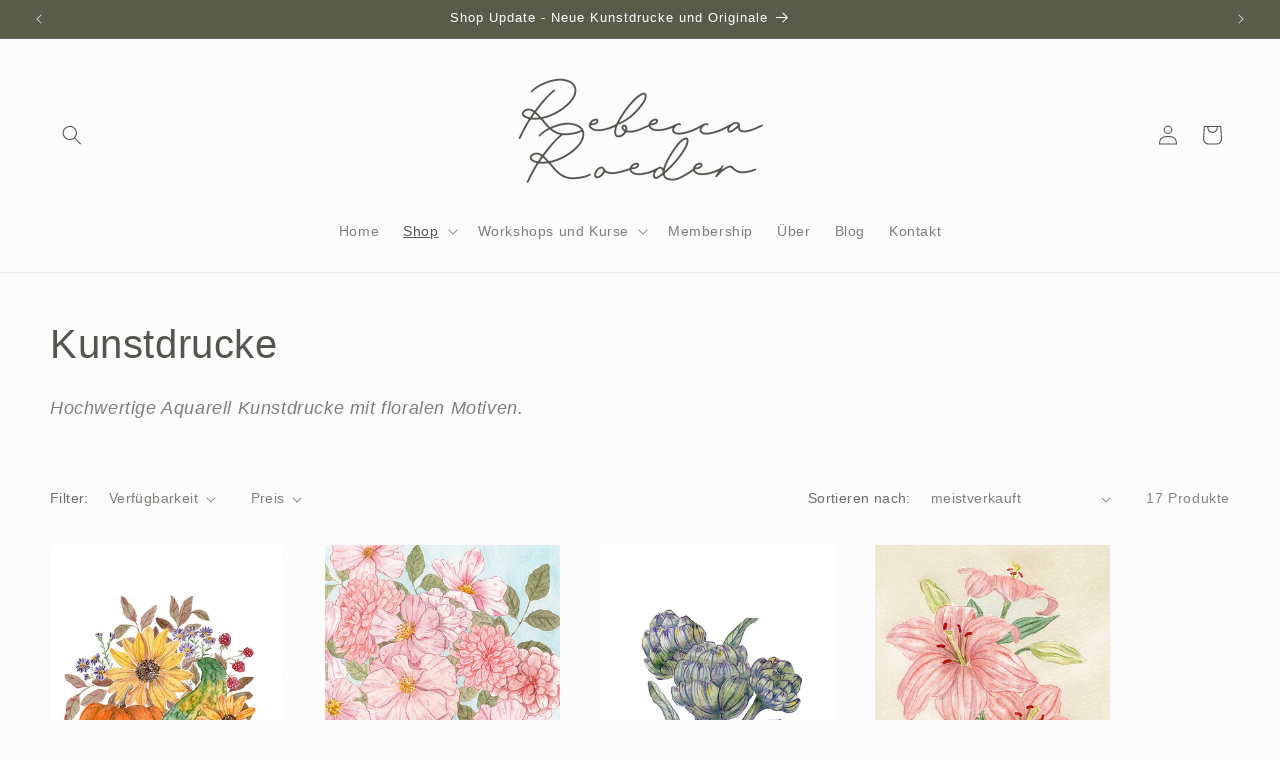

--- FILE ---
content_type: text/html; charset=utf-8
request_url: https://rebeccaroeder.com/collections/prints
body_size: 35466
content:
<!doctype html>
<html class="js" lang="de">
  <head>
    <meta charset="utf-8">
    <meta http-equiv="X-UA-Compatible" content="IE=edge">
    <meta name="viewport" content="width=device-width,initial-scale=1">
    <meta name="theme-color" content="">
    <link rel="canonical" href="https://rebeccaroeder.com/collections/prints"><link rel="icon" type="image/png" href="//rebeccaroeder.com/cdn/shop/files/rebecca-roeder-logo-3.png?crop=center&height=32&v=1714039988&width=32"><title>
      Kunstdrucke
 &ndash; Rebecca Roeder Design</title>

    
      <meta name="description" content="Hochwertige Aquarell Kunstdrucke mit floralen Motiven.">
    

    

<meta property="og:site_name" content="Rebecca Roeder Design">
<meta property="og:url" content="https://rebeccaroeder.com/collections/prints">
<meta property="og:title" content="Kunstdrucke">
<meta property="og:type" content="website">
<meta property="og:description" content="Hochwertige Aquarell Kunstdrucke mit floralen Motiven."><meta name="twitter:card" content="summary_large_image">
<meta name="twitter:title" content="Kunstdrucke">
<meta name="twitter:description" content="Hochwertige Aquarell Kunstdrucke mit floralen Motiven.">


    <script src="//rebeccaroeder.com/cdn/shop/t/30/assets/constants.js?v=132983761750457495441763985122" defer="defer"></script>
    <script src="//rebeccaroeder.com/cdn/shop/t/30/assets/pubsub.js?v=25310214064522200911763985122" defer="defer"></script>
    <script src="//rebeccaroeder.com/cdn/shop/t/30/assets/global.js?v=7301445359237545521763985122" defer="defer"></script>
    <script src="//rebeccaroeder.com/cdn/shop/t/30/assets/details-disclosure.js?v=13653116266235556501763985122" defer="defer"></script>
    <script src="//rebeccaroeder.com/cdn/shop/t/30/assets/details-modal.js?v=25581673532751508451763985122" defer="defer"></script>
    <script src="//rebeccaroeder.com/cdn/shop/t/30/assets/search-form.js?v=133129549252120666541763985122" defer="defer"></script><script>window.performance && window.performance.mark && window.performance.mark('shopify.content_for_header.start');</script><meta name="facebook-domain-verification" content="eq992ot0off3d5tat5fqvxudnka2ak">
<meta id="shopify-digital-wallet" name="shopify-digital-wallet" content="/52924809374/digital_wallets/dialog">
<meta name="shopify-checkout-api-token" content="2f74344c613c83e1442311b2b8f8e06a">
<meta id="in-context-paypal-metadata" data-shop-id="52924809374" data-venmo-supported="false" data-environment="production" data-locale="de_DE" data-paypal-v4="true" data-currency="EUR">
<link rel="alternate" type="application/atom+xml" title="Feed" href="/collections/prints.atom" />
<link rel="alternate" type="application/json+oembed" href="https://rebeccaroeder.com/collections/prints.oembed">
<script async="async" src="/checkouts/internal/preloads.js?locale=de-DE"></script>
<link rel="preconnect" href="https://shop.app" crossorigin="anonymous">
<script async="async" src="https://shop.app/checkouts/internal/preloads.js?locale=de-DE&shop_id=52924809374" crossorigin="anonymous"></script>
<script id="apple-pay-shop-capabilities" type="application/json">{"shopId":52924809374,"countryCode":"DE","currencyCode":"EUR","merchantCapabilities":["supports3DS"],"merchantId":"gid:\/\/shopify\/Shop\/52924809374","merchantName":"Rebecca Roeder Design","requiredBillingContactFields":["postalAddress","email"],"requiredShippingContactFields":["postalAddress","email"],"shippingType":"shipping","supportedNetworks":["visa","maestro","masterCard","amex"],"total":{"type":"pending","label":"Rebecca Roeder Design","amount":"1.00"},"shopifyPaymentsEnabled":true,"supportsSubscriptions":true}</script>
<script id="shopify-features" type="application/json">{"accessToken":"2f74344c613c83e1442311b2b8f8e06a","betas":["rich-media-storefront-analytics"],"domain":"rebeccaroeder.com","predictiveSearch":true,"shopId":52924809374,"locale":"de"}</script>
<script>var Shopify = Shopify || {};
Shopify.shop = "rebecca-roeder-design.myshopify.com";
Shopify.locale = "de";
Shopify.currency = {"active":"EUR","rate":"1.0"};
Shopify.country = "DE";
Shopify.theme = {"name":"Kopie von Aktualisierte Kopie von Aktualisierte...","id":180596015371,"schema_name":"Studio","schema_version":"15.4.0","theme_store_id":1431,"role":"main"};
Shopify.theme.handle = "null";
Shopify.theme.style = {"id":null,"handle":null};
Shopify.cdnHost = "rebeccaroeder.com/cdn";
Shopify.routes = Shopify.routes || {};
Shopify.routes.root = "/";</script>
<script type="module">!function(o){(o.Shopify=o.Shopify||{}).modules=!0}(window);</script>
<script>!function(o){function n(){var o=[];function n(){o.push(Array.prototype.slice.apply(arguments))}return n.q=o,n}var t=o.Shopify=o.Shopify||{};t.loadFeatures=n(),t.autoloadFeatures=n()}(window);</script>
<script>
  window.ShopifyPay = window.ShopifyPay || {};
  window.ShopifyPay.apiHost = "shop.app\/pay";
  window.ShopifyPay.redirectState = null;
</script>
<script id="shop-js-analytics" type="application/json">{"pageType":"collection"}</script>
<script defer="defer" async type="module" src="//rebeccaroeder.com/cdn/shopifycloud/shop-js/modules/v2/client.init-shop-cart-sync_kxAhZfSm.de.esm.js"></script>
<script defer="defer" async type="module" src="//rebeccaroeder.com/cdn/shopifycloud/shop-js/modules/v2/chunk.common_5BMd6ono.esm.js"></script>
<script type="module">
  await import("//rebeccaroeder.com/cdn/shopifycloud/shop-js/modules/v2/client.init-shop-cart-sync_kxAhZfSm.de.esm.js");
await import("//rebeccaroeder.com/cdn/shopifycloud/shop-js/modules/v2/chunk.common_5BMd6ono.esm.js");

  window.Shopify.SignInWithShop?.initShopCartSync?.({"fedCMEnabled":true,"windoidEnabled":true});

</script>
<script>
  window.Shopify = window.Shopify || {};
  if (!window.Shopify.featureAssets) window.Shopify.featureAssets = {};
  window.Shopify.featureAssets['shop-js'] = {"shop-cart-sync":["modules/v2/client.shop-cart-sync_81xuAXRO.de.esm.js","modules/v2/chunk.common_5BMd6ono.esm.js"],"init-fed-cm":["modules/v2/client.init-fed-cm_B2l2C8gd.de.esm.js","modules/v2/chunk.common_5BMd6ono.esm.js"],"shop-button":["modules/v2/client.shop-button_DteRmTIv.de.esm.js","modules/v2/chunk.common_5BMd6ono.esm.js"],"init-windoid":["modules/v2/client.init-windoid_BrVTPDHy.de.esm.js","modules/v2/chunk.common_5BMd6ono.esm.js"],"shop-cash-offers":["modules/v2/client.shop-cash-offers_uZhaqfcC.de.esm.js","modules/v2/chunk.common_5BMd6ono.esm.js","modules/v2/chunk.modal_DhTZgVSk.esm.js"],"shop-toast-manager":["modules/v2/client.shop-toast-manager_lTRStNPf.de.esm.js","modules/v2/chunk.common_5BMd6ono.esm.js"],"init-shop-email-lookup-coordinator":["modules/v2/client.init-shop-email-lookup-coordinator_BhyMm2Vh.de.esm.js","modules/v2/chunk.common_5BMd6ono.esm.js"],"pay-button":["modules/v2/client.pay-button_uIj7-e2V.de.esm.js","modules/v2/chunk.common_5BMd6ono.esm.js"],"avatar":["modules/v2/client.avatar_BTnouDA3.de.esm.js"],"init-shop-cart-sync":["modules/v2/client.init-shop-cart-sync_kxAhZfSm.de.esm.js","modules/v2/chunk.common_5BMd6ono.esm.js"],"shop-login-button":["modules/v2/client.shop-login-button_hqVUT9QF.de.esm.js","modules/v2/chunk.common_5BMd6ono.esm.js","modules/v2/chunk.modal_DhTZgVSk.esm.js"],"init-customer-accounts-sign-up":["modules/v2/client.init-customer-accounts-sign-up_0Oyvgx7Z.de.esm.js","modules/v2/client.shop-login-button_hqVUT9QF.de.esm.js","modules/v2/chunk.common_5BMd6ono.esm.js","modules/v2/chunk.modal_DhTZgVSk.esm.js"],"init-shop-for-new-customer-accounts":["modules/v2/client.init-shop-for-new-customer-accounts_DojLPa1w.de.esm.js","modules/v2/client.shop-login-button_hqVUT9QF.de.esm.js","modules/v2/chunk.common_5BMd6ono.esm.js","modules/v2/chunk.modal_DhTZgVSk.esm.js"],"init-customer-accounts":["modules/v2/client.init-customer-accounts_DWlFj6gc.de.esm.js","modules/v2/client.shop-login-button_hqVUT9QF.de.esm.js","modules/v2/chunk.common_5BMd6ono.esm.js","modules/v2/chunk.modal_DhTZgVSk.esm.js"],"shop-follow-button":["modules/v2/client.shop-follow-button_BEIcZOGj.de.esm.js","modules/v2/chunk.common_5BMd6ono.esm.js","modules/v2/chunk.modal_DhTZgVSk.esm.js"],"lead-capture":["modules/v2/client.lead-capture_BSpzCmmh.de.esm.js","modules/v2/chunk.common_5BMd6ono.esm.js","modules/v2/chunk.modal_DhTZgVSk.esm.js"],"checkout-modal":["modules/v2/client.checkout-modal_8HiTfxyj.de.esm.js","modules/v2/chunk.common_5BMd6ono.esm.js","modules/v2/chunk.modal_DhTZgVSk.esm.js"],"shop-login":["modules/v2/client.shop-login_Fe0VhLV0.de.esm.js","modules/v2/chunk.common_5BMd6ono.esm.js","modules/v2/chunk.modal_DhTZgVSk.esm.js"],"payment-terms":["modules/v2/client.payment-terms_C8PkVPzh.de.esm.js","modules/v2/chunk.common_5BMd6ono.esm.js","modules/v2/chunk.modal_DhTZgVSk.esm.js"]};
</script>
<script>(function() {
  var isLoaded = false;
  function asyncLoad() {
    if (isLoaded) return;
    isLoaded = true;
    var urls = ["https:\/\/instafeed.nfcube.com\/cdn\/91d5b8cde7959b821fbd6ce20ebfb7f1.js?shop=rebecca-roeder-design.myshopify.com"];
    for (var i = 0; i < urls.length; i++) {
      var s = document.createElement('script');
      s.type = 'text/javascript';
      s.async = true;
      s.src = urls[i];
      var x = document.getElementsByTagName('script')[0];
      x.parentNode.insertBefore(s, x);
    }
  };
  if(window.attachEvent) {
    window.attachEvent('onload', asyncLoad);
  } else {
    window.addEventListener('load', asyncLoad, false);
  }
})();</script>
<script id="__st">var __st={"a":52924809374,"offset":3600,"reqid":"6334c1f9-8059-47b0-922e-81beec8358b0-1768994028","pageurl":"rebeccaroeder.com\/collections\/prints","u":"df666b00decd","p":"collection","rtyp":"collection","rid":236661276830};</script>
<script>window.ShopifyPaypalV4VisibilityTracking = true;</script>
<script id="captcha-bootstrap">!function(){'use strict';const t='contact',e='account',n='new_comment',o=[[t,t],['blogs',n],['comments',n],[t,'customer']],c=[[e,'customer_login'],[e,'guest_login'],[e,'recover_customer_password'],[e,'create_customer']],r=t=>t.map((([t,e])=>`form[action*='/${t}']:not([data-nocaptcha='true']) input[name='form_type'][value='${e}']`)).join(','),a=t=>()=>t?[...document.querySelectorAll(t)].map((t=>t.form)):[];function s(){const t=[...o],e=r(t);return a(e)}const i='password',u='form_key',d=['recaptcha-v3-token','g-recaptcha-response','h-captcha-response',i],f=()=>{try{return window.sessionStorage}catch{return}},m='__shopify_v',_=t=>t.elements[u];function p(t,e,n=!1){try{const o=window.sessionStorage,c=JSON.parse(o.getItem(e)),{data:r}=function(t){const{data:e,action:n}=t;return t[m]||n?{data:e,action:n}:{data:t,action:n}}(c);for(const[e,n]of Object.entries(r))t.elements[e]&&(t.elements[e].value=n);n&&o.removeItem(e)}catch(o){console.error('form repopulation failed',{error:o})}}const l='form_type',E='cptcha';function T(t){t.dataset[E]=!0}const w=window,h=w.document,L='Shopify',v='ce_forms',y='captcha';let A=!1;((t,e)=>{const n=(g='f06e6c50-85a8-45c8-87d0-21a2b65856fe',I='https://cdn.shopify.com/shopifycloud/storefront-forms-hcaptcha/ce_storefront_forms_captcha_hcaptcha.v1.5.2.iife.js',D={infoText:'Durch hCaptcha geschützt',privacyText:'Datenschutz',termsText:'Allgemeine Geschäftsbedingungen'},(t,e,n)=>{const o=w[L][v],c=o.bindForm;if(c)return c(t,g,e,D).then(n);var r;o.q.push([[t,g,e,D],n]),r=I,A||(h.body.append(Object.assign(h.createElement('script'),{id:'captcha-provider',async:!0,src:r})),A=!0)});var g,I,D;w[L]=w[L]||{},w[L][v]=w[L][v]||{},w[L][v].q=[],w[L][y]=w[L][y]||{},w[L][y].protect=function(t,e){n(t,void 0,e),T(t)},Object.freeze(w[L][y]),function(t,e,n,w,h,L){const[v,y,A,g]=function(t,e,n){const i=e?o:[],u=t?c:[],d=[...i,...u],f=r(d),m=r(i),_=r(d.filter((([t,e])=>n.includes(e))));return[a(f),a(m),a(_),s()]}(w,h,L),I=t=>{const e=t.target;return e instanceof HTMLFormElement?e:e&&e.form},D=t=>v().includes(t);t.addEventListener('submit',(t=>{const e=I(t);if(!e)return;const n=D(e)&&!e.dataset.hcaptchaBound&&!e.dataset.recaptchaBound,o=_(e),c=g().includes(e)&&(!o||!o.value);(n||c)&&t.preventDefault(),c&&!n&&(function(t){try{if(!f())return;!function(t){const e=f();if(!e)return;const n=_(t);if(!n)return;const o=n.value;o&&e.removeItem(o)}(t);const e=Array.from(Array(32),(()=>Math.random().toString(36)[2])).join('');!function(t,e){_(t)||t.append(Object.assign(document.createElement('input'),{type:'hidden',name:u})),t.elements[u].value=e}(t,e),function(t,e){const n=f();if(!n)return;const o=[...t.querySelectorAll(`input[type='${i}']`)].map((({name:t})=>t)),c=[...d,...o],r={};for(const[a,s]of new FormData(t).entries())c.includes(a)||(r[a]=s);n.setItem(e,JSON.stringify({[m]:1,action:t.action,data:r}))}(t,e)}catch(e){console.error('failed to persist form',e)}}(e),e.submit())}));const S=(t,e)=>{t&&!t.dataset[E]&&(n(t,e.some((e=>e===t))),T(t))};for(const o of['focusin','change'])t.addEventListener(o,(t=>{const e=I(t);D(e)&&S(e,y())}));const B=e.get('form_key'),M=e.get(l),P=B&&M;t.addEventListener('DOMContentLoaded',(()=>{const t=y();if(P)for(const e of t)e.elements[l].value===M&&p(e,B);[...new Set([...A(),...v().filter((t=>'true'===t.dataset.shopifyCaptcha))])].forEach((e=>S(e,t)))}))}(h,new URLSearchParams(w.location.search),n,t,e,['guest_login'])})(!0,!0)}();</script>
<script integrity="sha256-4kQ18oKyAcykRKYeNunJcIwy7WH5gtpwJnB7kiuLZ1E=" data-source-attribution="shopify.loadfeatures" defer="defer" src="//rebeccaroeder.com/cdn/shopifycloud/storefront/assets/storefront/load_feature-a0a9edcb.js" crossorigin="anonymous"></script>
<script crossorigin="anonymous" defer="defer" src="//rebeccaroeder.com/cdn/shopifycloud/storefront/assets/shopify_pay/storefront-65b4c6d7.js?v=20250812"></script>
<script data-source-attribution="shopify.dynamic_checkout.dynamic.init">var Shopify=Shopify||{};Shopify.PaymentButton=Shopify.PaymentButton||{isStorefrontPortableWallets:!0,init:function(){window.Shopify.PaymentButton.init=function(){};var t=document.createElement("script");t.src="https://rebeccaroeder.com/cdn/shopifycloud/portable-wallets/latest/portable-wallets.de.js",t.type="module",document.head.appendChild(t)}};
</script>
<script data-source-attribution="shopify.dynamic_checkout.buyer_consent">
  function portableWalletsHideBuyerConsent(e){var t=document.getElementById("shopify-buyer-consent"),n=document.getElementById("shopify-subscription-policy-button");t&&n&&(t.classList.add("hidden"),t.setAttribute("aria-hidden","true"),n.removeEventListener("click",e))}function portableWalletsShowBuyerConsent(e){var t=document.getElementById("shopify-buyer-consent"),n=document.getElementById("shopify-subscription-policy-button");t&&n&&(t.classList.remove("hidden"),t.removeAttribute("aria-hidden"),n.addEventListener("click",e))}window.Shopify?.PaymentButton&&(window.Shopify.PaymentButton.hideBuyerConsent=portableWalletsHideBuyerConsent,window.Shopify.PaymentButton.showBuyerConsent=portableWalletsShowBuyerConsent);
</script>
<script data-source-attribution="shopify.dynamic_checkout.cart.bootstrap">document.addEventListener("DOMContentLoaded",(function(){function t(){return document.querySelector("shopify-accelerated-checkout-cart, shopify-accelerated-checkout")}if(t())Shopify.PaymentButton.init();else{new MutationObserver((function(e,n){t()&&(Shopify.PaymentButton.init(),n.disconnect())})).observe(document.body,{childList:!0,subtree:!0})}}));
</script>
<script id='scb4127' type='text/javascript' async='' src='https://rebeccaroeder.com/cdn/shopifycloud/privacy-banner/storefront-banner.js'></script><link id="shopify-accelerated-checkout-styles" rel="stylesheet" media="screen" href="https://rebeccaroeder.com/cdn/shopifycloud/portable-wallets/latest/accelerated-checkout-backwards-compat.css" crossorigin="anonymous">
<style id="shopify-accelerated-checkout-cart">
        #shopify-buyer-consent {
  margin-top: 1em;
  display: inline-block;
  width: 100%;
}

#shopify-buyer-consent.hidden {
  display: none;
}

#shopify-subscription-policy-button {
  background: none;
  border: none;
  padding: 0;
  text-decoration: underline;
  font-size: inherit;
  cursor: pointer;
}

#shopify-subscription-policy-button::before {
  box-shadow: none;
}

      </style>
<script id="sections-script" data-sections="header" defer="defer" src="//rebeccaroeder.com/cdn/shop/t/30/compiled_assets/scripts.js?v=2041"></script>
<script>window.performance && window.performance.mark && window.performance.mark('shopify.content_for_header.end');</script>


    <style data-shopify>
      
      
      
      
      

      
        :root,
        .color-scheme-1 {
          --color-background: 252,252,252;
        
          --gradient-background: #fcfcfc;
        

        

        --color-foreground: 85,84,79;
        --color-background-contrast: 188,188,188;
        --color-shadow: 236,229,219;
        --color-button: 178,183,147;
        --color-button-text: 252,252,252;
        --color-secondary-button: 252,252,252;
        --color-secondary-button-text: 48,47,45;
        --color-link: 48,47,45;
        --color-badge-foreground: 85,84,79;
        --color-badge-background: 252,252,252;
        --color-badge-border: 85,84,79;
        --payment-terms-background-color: rgb(252 252 252);
      }
      
        
        .color-scheme-2 {
          --color-background: 89,92,73;
        
          --gradient-background: #595c49;
        

        

        --color-foreground: 255,255,255;
        --color-background-contrast: 20,21,17;
        --color-shadow: 48,47,45;
        --color-button: 249,247,242;
        --color-button-text: 48,47,45;
        --color-secondary-button: 89,92,73;
        --color-secondary-button-text: 255,255,255;
        --color-link: 255,255,255;
        --color-badge-foreground: 255,255,255;
        --color-badge-background: 89,92,73;
        --color-badge-border: 255,255,255;
        --payment-terms-background-color: rgb(89 92 73);
      }
      
        
        .color-scheme-3 {
          --color-background: 189,181,173;
        
          --gradient-background: #bdb5ad;
        

        

        --color-foreground: 249,247,242;
        --color-background-contrast: 130,117,105;
        --color-shadow: 48,47,45;
        --color-button: 249,247,242;
        --color-button-text: 48,47,45;
        --color-secondary-button: 189,181,173;
        --color-secondary-button-text: 236,229,219;
        --color-link: 236,229,219;
        --color-badge-foreground: 249,247,242;
        --color-badge-background: 189,181,173;
        --color-badge-border: 249,247,242;
        --payment-terms-background-color: rgb(189 181 173);
      }
      
        
        .color-scheme-4 {
          --color-background: 251,223,217;
        
          --gradient-background: #fbdfd9;
        

        

        --color-foreground: 53,90,120;
        --color-background-contrast: 239,126,102;
        --color-shadow: 48,47,45;
        --color-button: 255,255,255;
        --color-button-text: 48,47,45;
        --color-secondary-button: 251,223,217;
        --color-secondary-button-text: 255,255,255;
        --color-link: 255,255,255;
        --color-badge-foreground: 53,90,120;
        --color-badge-background: 251,223,217;
        --color-badge-border: 53,90,120;
        --payment-terms-background-color: rgb(251 223 217);
      }
      
        
        .color-scheme-5 {
          --color-background: 53,90,120;
        
          --gradient-background: #355a78;
        

        

        --color-foreground: 249,247,242;
        --color-background-contrast: 14,24,32;
        --color-shadow: 16,57,72;
        --color-button: 249,247,242;
        --color-button-text: 48,47,45;
        --color-secondary-button: 53,90,120;
        --color-secondary-button-text: 252,252,252;
        --color-link: 252,252,252;
        --color-badge-foreground: 249,247,242;
        --color-badge-background: 53,90,120;
        --color-badge-border: 249,247,242;
        --payment-terms-background-color: rgb(53 90 120);
      }
      
        
        .color-scheme-8fe9e6a2-cb70-4465-90fa-f59216d3742b {
          --color-background: 252,252,252;
        
          --gradient-background: #fcfcfc;
        

        

        --color-foreground: 53,90,120;
        --color-background-contrast: 188,188,188;
        --color-shadow: 16,57,72;
        --color-button: 53,90,120;
        --color-button-text: 252,252,252;
        --color-secondary-button: 252,252,252;
        --color-secondary-button-text: 40,64,88;
        --color-link: 40,64,88;
        --color-badge-foreground: 53,90,120;
        --color-badge-background: 252,252,252;
        --color-badge-border: 53,90,120;
        --payment-terms-background-color: rgb(252 252 252);
      }
      
        
        .color-scheme-e8396097-bb10-4bf7-8cff-5640c4c24575 {
          --color-background: 252,252,252;
        
          --gradient-background: #fcfcfc;
        

        

        --color-foreground: 85,84,79;
        --color-background-contrast: 188,188,188;
        --color-shadow: 16,57,72;
        --color-button: 154,181,208;
        --color-button-text: 252,252,252;
        --color-secondary-button: 252,252,252;
        --color-secondary-button-text: 5,44,70;
        --color-link: 5,44,70;
        --color-badge-foreground: 85,84,79;
        --color-badge-background: 252,252,252;
        --color-badge-border: 85,84,79;
        --payment-terms-background-color: rgb(252 252 252);
      }
      
        
        .color-scheme-a996683a-4032-419b-ae8d-da172a3253a7 {
          --color-background: 252,252,252;
        
          --gradient-background: #fcfcfc;
        

        

        --color-foreground: 89,92,73;
        --color-background-contrast: 188,188,188;
        --color-shadow: 236,229,219;
        --color-button: 89,92,73;
        --color-button-text: 252,252,252;
        --color-secondary-button: 252,252,252;
        --color-secondary-button-text: 48,47,45;
        --color-link: 48,47,45;
        --color-badge-foreground: 89,92,73;
        --color-badge-background: 252,252,252;
        --color-badge-border: 89,92,73;
        --payment-terms-background-color: rgb(252 252 252);
      }
      
        
        .color-scheme-b9fb443b-4c77-4628-9277-a5dd8b4347dd {
          --color-background: 252,252,252;
        
          --gradient-background: #fcfcfc;
        

        

        --color-foreground: 189,181,173;
        --color-background-contrast: 188,188,188;
        --color-shadow: 236,229,219;
        --color-button: 251,223,217;
        --color-button-text: 53,90,120;
        --color-secondary-button: 252,252,252;
        --color-secondary-button-text: 85,84,79;
        --color-link: 85,84,79;
        --color-badge-foreground: 189,181,173;
        --color-badge-background: 252,252,252;
        --color-badge-border: 189,181,173;
        --payment-terms-background-color: rgb(252 252 252);
      }
      
        
        .color-scheme-3a7b79dc-200f-4ad5-a64f-f26819e2915e {
          --color-background: 252,252,252;
        
          --gradient-background: #fcfcfc;
        

        

        --color-foreground: 249,247,242;
        --color-background-contrast: 188,188,188;
        --color-shadow: 236,229,219;
        --color-button: 249,247,242;
        --color-button-text: 89,92,73;
        --color-secondary-button: 252,252,252;
        --color-secondary-button-text: 48,47,45;
        --color-link: 48,47,45;
        --color-badge-foreground: 249,247,242;
        --color-badge-background: 252,252,252;
        --color-badge-border: 249,247,242;
        --payment-terms-background-color: rgb(252 252 252);
      }
      
        
        .color-scheme-d875bde6-4899-4fec-b80d-3ecebddd289a {
          --color-background: 249,247,242;
        
          --gradient-background: #f9f7f2;
        

        

        --color-foreground: 85,84,79;
        --color-background-contrast: 209,193,155;
        --color-shadow: 236,229,219;
        --color-button: 85,84,79;
        --color-button-text: 252,252,252;
        --color-secondary-button: 249,247,242;
        --color-secondary-button-text: 48,47,45;
        --color-link: 48,47,45;
        --color-badge-foreground: 85,84,79;
        --color-badge-background: 249,247,242;
        --color-badge-border: 85,84,79;
        --payment-terms-background-color: rgb(249 247 242);
      }
      

      body, .color-scheme-1, .color-scheme-2, .color-scheme-3, .color-scheme-4, .color-scheme-5, .color-scheme-8fe9e6a2-cb70-4465-90fa-f59216d3742b, .color-scheme-e8396097-bb10-4bf7-8cff-5640c4c24575, .color-scheme-a996683a-4032-419b-ae8d-da172a3253a7, .color-scheme-b9fb443b-4c77-4628-9277-a5dd8b4347dd, .color-scheme-3a7b79dc-200f-4ad5-a64f-f26819e2915e, .color-scheme-d875bde6-4899-4fec-b80d-3ecebddd289a {
        color: rgba(var(--color-foreground), 0.75);
        background-color: rgb(var(--color-background));
      }

      :root {
        --font-body-family: "system_ui", -apple-system, 'Segoe UI', Roboto, 'Helvetica Neue', 'Noto Sans', 'Liberation Sans', Arial, sans-serif, 'Apple Color Emoji', 'Segoe UI Emoji', 'Segoe UI Symbol', 'Noto Color Emoji';
        --font-body-style: normal;
        --font-body-weight: 400;
        --font-body-weight-bold: 700;

        --font-heading-family: "system_ui", -apple-system, 'Segoe UI', Roboto, 'Helvetica Neue', 'Noto Sans', 'Liberation Sans', Arial, sans-serif, 'Apple Color Emoji', 'Segoe UI Emoji', 'Segoe UI Symbol', 'Noto Color Emoji';
        --font-heading-style: normal;
        --font-heading-weight: 400;

        --font-body-scale: 1.0;
        --font-heading-scale: 1.0;

        --media-padding: px;
        --media-border-opacity: 0.05;
        --media-border-width: 0px;
        --media-radius: 0px;
        --media-shadow-opacity: 0.0;
        --media-shadow-horizontal-offset: 0px;
        --media-shadow-vertical-offset: 0px;
        --media-shadow-blur-radius: 0px;
        --media-shadow-visible: 0;

        --page-width: 130rem;
        --page-width-margin: 0rem;

        --product-card-image-padding: 0.0rem;
        --product-card-corner-radius: 0.0rem;
        --product-card-text-alignment: left;
        --product-card-border-width: 0.0rem;
        --product-card-border-opacity: 0.1;
        --product-card-shadow-opacity: 0.1;
        --product-card-shadow-visible: 1;
        --product-card-shadow-horizontal-offset: 0.0rem;
        --product-card-shadow-vertical-offset: 0.0rem;
        --product-card-shadow-blur-radius: 0.0rem;

        --collection-card-image-padding: 0.0rem;
        --collection-card-corner-radius: 0.0rem;
        --collection-card-text-alignment: center;
        --collection-card-border-width: 0.0rem;
        --collection-card-border-opacity: 0.1;
        --collection-card-shadow-opacity: 0.1;
        --collection-card-shadow-visible: 1;
        --collection-card-shadow-horizontal-offset: 0.0rem;
        --collection-card-shadow-vertical-offset: 0.0rem;
        --collection-card-shadow-blur-radius: 0.0rem;

        --blog-card-image-padding: 0.0rem;
        --blog-card-corner-radius: 0.0rem;
        --blog-card-text-alignment: left;
        --blog-card-border-width: 0.0rem;
        --blog-card-border-opacity: 0.1;
        --blog-card-shadow-opacity: 0.1;
        --blog-card-shadow-visible: 1;
        --blog-card-shadow-horizontal-offset: 0.0rem;
        --blog-card-shadow-vertical-offset: 0.0rem;
        --blog-card-shadow-blur-radius: 0.0rem;

        --badge-corner-radius: 4.0rem;

        --popup-border-width: 0px;
        --popup-border-opacity: 0.1;
        --popup-corner-radius: 0px;
        --popup-shadow-opacity: 0.1;
        --popup-shadow-horizontal-offset: 6px;
        --popup-shadow-vertical-offset: 6px;
        --popup-shadow-blur-radius: 25px;

        --drawer-border-width: 1px;
        --drawer-border-opacity: 0.1;
        --drawer-shadow-opacity: 0.0;
        --drawer-shadow-horizontal-offset: 0px;
        --drawer-shadow-vertical-offset: 0px;
        --drawer-shadow-blur-radius: 0px;

        --spacing-sections-desktop: 0px;
        --spacing-sections-mobile: 0px;

        --grid-desktop-vertical-spacing: 40px;
        --grid-desktop-horizontal-spacing: 40px;
        --grid-mobile-vertical-spacing: 20px;
        --grid-mobile-horizontal-spacing: 20px;

        --text-boxes-border-opacity: 0.0;
        --text-boxes-border-width: 0px;
        --text-boxes-radius: 0px;
        --text-boxes-shadow-opacity: 0.0;
        --text-boxes-shadow-visible: 0;
        --text-boxes-shadow-horizontal-offset: 0px;
        --text-boxes-shadow-vertical-offset: 0px;
        --text-boxes-shadow-blur-radius: 0px;

        --buttons-radius: 0px;
        --buttons-radius-outset: 0px;
        --buttons-border-width: 1px;
        --buttons-border-opacity: 1.0;
        --buttons-shadow-opacity: 0.1;
        --buttons-shadow-visible: 1;
        --buttons-shadow-horizontal-offset: 2px;
        --buttons-shadow-vertical-offset: 2px;
        --buttons-shadow-blur-radius: 5px;
        --buttons-border-offset: 0.3px;

        --inputs-radius: 2px;
        --inputs-border-width: 1px;
        --inputs-border-opacity: 0.15;
        --inputs-shadow-opacity: 0.05;
        --inputs-shadow-horizontal-offset: 2px;
        --inputs-margin-offset: 2px;
        --inputs-shadow-vertical-offset: 2px;
        --inputs-shadow-blur-radius: 5px;
        --inputs-radius-outset: 3px;

        --variant-pills-radius: 0px;
        --variant-pills-border-width: 1px;
        --variant-pills-border-opacity: 0.45;
        --variant-pills-shadow-opacity: 0.0;
        --variant-pills-shadow-horizontal-offset: 0px;
        --variant-pills-shadow-vertical-offset: 0px;
        --variant-pills-shadow-blur-radius: 0px;
      }

      *,
      *::before,
      *::after {
        box-sizing: inherit;
      }

      html {
        box-sizing: border-box;
        font-size: calc(var(--font-body-scale) * 62.5%);
        height: 100%;
      }

      body {
        display: grid;
        grid-template-rows: auto auto 1fr auto;
        grid-template-columns: 100%;
        min-height: 100%;
        margin: 0;
        font-size: 1.5rem;
        letter-spacing: 0.06rem;
        line-height: calc(1 + 0.8 / var(--font-body-scale));
        font-family: var(--font-body-family);
        font-style: var(--font-body-style);
        font-weight: var(--font-body-weight);
      }

      @media screen and (min-width: 750px) {
        body {
          font-size: 1.6rem;
        }
      }
    </style>

    <link href="//rebeccaroeder.com/cdn/shop/t/30/assets/base.css?v=159841507637079171801763985122" rel="stylesheet" type="text/css" media="all" />
    <link rel="stylesheet" href="//rebeccaroeder.com/cdn/shop/t/30/assets/component-cart-items.css?v=13033300910818915211763985122" media="print" onload="this.media='all'"><link href="//rebeccaroeder.com/cdn/shop/t/30/assets/component-cart-drawer.css?v=39223250576183958541763985122" rel="stylesheet" type="text/css" media="all" />
      <link href="//rebeccaroeder.com/cdn/shop/t/30/assets/component-cart.css?v=164708765130180853531763985122" rel="stylesheet" type="text/css" media="all" />
      <link href="//rebeccaroeder.com/cdn/shop/t/30/assets/component-totals.css?v=15906652033866631521763985122" rel="stylesheet" type="text/css" media="all" />
      <link href="//rebeccaroeder.com/cdn/shop/t/30/assets/component-price.css?v=47596247576480123001763985122" rel="stylesheet" type="text/css" media="all" />
      <link href="//rebeccaroeder.com/cdn/shop/t/30/assets/component-discounts.css?v=152760482443307489271763985122" rel="stylesheet" type="text/css" media="all" />
<link
        rel="stylesheet"
        href="//rebeccaroeder.com/cdn/shop/t/30/assets/component-predictive-search.css?v=118923337488134913561763985122"
        media="print"
        onload="this.media='all'"
      ><script>
      if (Shopify.designMode) {
        document.documentElement.classList.add('shopify-design-mode');
      }
    </script>

   <script>
  (function(w, d, t, h, s, n) {
    w.FlodeskObject = n;
    var fn = function() {
      (w[n].q = w[n].q || []).push(arguments);
    };
    w[n] = w[n] || fn;
    var f = d.getElementsByTagName(t)[0];
    var v = '?v=' + Math.floor(new Date().getTime() / (120 * 1000)) * 60;
    var sm = d.createElement(t);
    sm.async = true;
    sm.type = 'module';
    sm.src = h + s + '.mjs' + v;
    f.parentNode.insertBefore(sm, f);
    var sn = d.createElement(t);
    sn.async = true;
    sn.noModule = true;
    sn.src = h + s + '.js' + v;
    f.parentNode.insertBefore(sn, f);
  })(window, document, 'script', 'https://assets.flodesk.com', '/universal', 'fd');
</script>
<script>
  window.fd('form', {
    formId: '6863a5332670eeea864bc5e7'
  });
</script>

<script>
  (function(w, d, t, h, s, n) {
    w.FlodeskObject = n;
    var fn = function() {
      (w[n].q = w[n].q || []).push(arguments);
    };
    w[n] = w[n] || fn;
    var f = d.getElementsByTagName(t)[0];
    var v = '?v=' + Math.floor(new Date().getTime() / (120 * 1000)) * 60;
    var sm = d.createElement(t);
    sm.async = true;
    sm.type = 'module';
    sm.src = h + s + '.mjs' + v;
    f.parentNode.insertBefore(sm, f);
    var sn = d.createElement(t);
    sn.async = true;
    sn.noModule = true;
    sn.src = h + s + '.js' + v;
    f.parentNode.insertBefore(sn, f);
  })(window, document, 'script', 'https://assets.flodesk.com', '/universal', 'fd');
</script>
<script>
  window.fd('form', {
    formId: '6863a5332670eeea864bc5e7'
  });
</script>
    
  <!-- BEGIN app block: shopify://apps/tablepress-size-chart/blocks/tablepress-block-dev/0315ebd4-567b-4721-9e07-500c79914395 --><script>console.log('Script tag load tp')</script>
<script>
var TP_IDX_url = "https://app.identixweb.com/";
</script>


	
		<script type="text/javascript" async src="https://app.identixweb.com/tablepress/assets/js/tablepress.js"></script>
	


<!-- END app block --><!-- BEGIN app block: shopify://apps/hulk-form-builder/blocks/app-embed/b6b8dd14-356b-4725-a4ed-77232212b3c3 --><!-- BEGIN app snippet: hulkapps-formbuilder-theme-ext --><script type="text/javascript">
  
  if (typeof window.formbuilder_customer != "object") {
        window.formbuilder_customer = {}
  }

  window.hulkFormBuilder = {
    form_data: {"form_gvcd3bt3DVLOy3R5BVYoYg":{"uuid":"gvcd3bt3DVLOy3R5BVYoYg","form_name":"Kontakt","form_data":{"div_back_gradient_1":"#fff","div_back_gradient_2":"#fff","back_color":"#fff","form_title":"\u003ch3\u003eKontakt\u003c\/h3\u003e\n","form_submit":"Abschicken","after_submit":"hideAndmessage","after_submit_msg":"\u003cp\u003eVielen Dank f\u0026uuml;r deine Nachricht. Ich werde mich zeitnah bei dir melden.\u003c\/p\u003e\n","captcha_enable":"yes","label_style":"blockLabels","input_border_radius":"2","back_type":"transparent","input_back_color":"#fff","input_back_color_hover":"#fff","back_shadow":"none","label_font_clr":"#333333","input_font_clr":"#333333","button_align":"fullBtn","button_clr":"#fff","button_back_clr":"#8b8f74","button_border_radius":"2","form_width":"600px","form_border_size":"2","form_border_clr":"#c7c7c7","form_border_radius":"1","label_font_size":"14","input_font_size":"12","button_font_size":"16","form_padding":"35","input_border_color":"#ccc","input_border_color_hover":"#ccc","btn_border_clr":"#8b8f74","btn_border_size":"1","form_name":"Kontakt","":"illustration@rebeccaroeder.com","form_access_message":"\u003cp\u003ePlease login to access the form\u003cbr\u003eDo not have an account? Create account\u003c\/p\u003e","captcha_honeypot":"no","formElements":[{"type":"text","position":0,"label":"Name","customClass":"","halfwidth":"yes","Conditions":{},"page_number":1},{"type":"text","position":1,"label":"Nachname","halfwidth":"yes","Conditions":{},"page_number":1},{"type":"email","position":2,"label":"Email","required":"yes","email_confirm":"yes","Conditions":{},"page_number":1},{"type":"textarea","position":3,"label":"Nachricht","required":"yes","Conditions":{},"page_number":1}]},"is_spam_form":false,"shop_uuid":"9skSBBNv5pBvK4seemEG1A","shop_timezone":"Europe\/Berlin","shop_id":88964,"shop_is_after_submit_enabled":true,"shop_shopify_plan":"basic","shop_shopify_domain":"rebecca-roeder-design.myshopify.com"},"form_p-wEQ-Ca1-WmvBhli219Rg":{"uuid":"p-wEQ-Ca1-WmvBhli219Rg","form_name":"Anmeldung Aquarellkurs","form_data":{"div_back_gradient_1":"#fff","div_back_gradient_2":"#fff","back_color":"#fff","form_title":"\u003cp\u003eAnmeldung zum\u0026nbsp;Aquarellkurs\u003c\/p\u003e\n","form_submit":"Absenden","after_submit":"hideAndmessage","after_submit_msg":"\u003cp\u003eVielen Dank f\u0026uuml;r deine Anmeldung. Ich werde mich in K\u0026uuml;rze bei dir melden.\u003c\/p\u003e\n\n\u003cp\u003eViele Gr\u0026uuml;\u0026szlig;e\u003c\/p\u003e\n\n\u003cp\u003eRebecca\u003c\/p\u003e\n","captcha_enable":"yes","label_style":"blockLabels","input_border_radius":"2","back_type":"transparent","input_back_color":"#fff","input_back_color_hover":"#fff","back_shadow":"none","label_font_clr":"#333333","input_font_clr":"#333333","button_align":"fullBtn","button_clr":"#fff","button_back_clr":"#333333","button_border_radius":"2","form_width":"600px","form_border_size":"2","form_border_clr":"#d1d0cb","form_border_radius":"1","label_font_size":"14","input_font_size":"12","button_font_size":"16","form_padding":"35","input_border_color":"#ccc","input_border_color_hover":"#ccc","btn_border_clr":"#333333","btn_border_size":"1","form_name":"Anmeldung Aquarellkurs","":"illustration@rebeccaroeder.com","form_access_message":"\u003cp\u003ePlease login to access the form\u003cbr\u003eDo not have an account? Create account\u003c\/p\u003e","captcha_honeypot":"no","form_description":"\u003cp\u003eDu m\u0026ouml;chtest dich\u003cstrong\u003e f\u0026uuml;r einen Aquarellkurs anmelden\u003c\/strong\u003e? Dann schreibe mir eine \u003cstrong\u003ekurze Nachricht\u003c\/strong\u003e, damit ich dir einen\u003cstrong\u003e Platz reservieren\u003c\/strong\u003e kann.\u0026nbsp;(Die Anmeldung \u0026uuml;ber dieses Formular ist erstmal unverbindlich.)\u0026nbsp;\u003c\/p\u003e\n\n\u003cp\u003eIch\u0026nbsp;melde mich dann zeitnah mit allen wichtigen Informationen bei dir.\u003c\/p\u003e\n","captcha_lang":"de","captcha_version_3_enable":"no","formElements":[{"type":"text","position":0,"label":"Vorname","customClass":"","halfwidth":"yes","Conditions":{},"centerfield":"no","required":"yes","page_number":1},{"type":"text","position":1,"label":"Nachname","halfwidth":"yes","Conditions":{},"required":"yes","page_number":1},{"type":"email","position":2,"label":"Email","required":"yes","email_confirm":"yes","Conditions":{},"page_number":1},{"Conditions":{},"type":"text","position":3,"label":"Telefonnummer (Die benötige ich, falls ich dich per Mail nicht erreichen kann, weil die Nachrichten manchmal im Spam Ordner landen.)","required":"yes","page_number":1},{"type":"textarea","position":4,"label":"Nachricht \/ Für welchen Kurs möchtest du dich anmelden?","required":"yes","Conditions":{},"page_number":1}]},"is_spam_form":false,"shop_uuid":"9skSBBNv5pBvK4seemEG1A","shop_timezone":"Europe\/Berlin","shop_id":88964,"shop_is_after_submit_enabled":true,"shop_shopify_plan":"basic","shop_shopify_domain":"rebecca-roeder-design.myshopify.com"}},
    shop_data: {"shop_9skSBBNv5pBvK4seemEG1A":{"shop_uuid":"9skSBBNv5pBvK4seemEG1A","shop_timezone":"Europe\/Berlin","shop_id":88964,"shop_is_after_submit_enabled":true,"shop_shopify_plan":"basic","shop_shopify_domain":"rebecca-roeder-design.myshopify.com","shop_created_at":"2023-08-04T07:05:58.208Z","is_skip_metafield":false,"shop_deleted":false,"shop_disabled":false}},
    settings_data: {"shop_settings":{"shop_customise_msgs":[],"default_customise_msgs":{"is_required":"is required","thank_you":"Thank you! The form was submitted successfully.","processing":"Processing...","valid_data":"Please provide valid data","valid_email":"Provide valid email format","valid_tags":"HTML Tags are not allowed","valid_phone":"Provide valid phone number","valid_captcha":"Please provide valid captcha response","valid_url":"Provide valid URL","only_number_alloud":"Provide valid number in","number_less":"must be less than","number_more":"must be more than","image_must_less":"Image must be less than 20MB","image_number":"Images allowed","image_extension":"Invalid extension! Please provide image file","error_image_upload":"Error in image upload. Please try again.","error_file_upload":"Error in file upload. Please try again.","your_response":"Your response","error_form_submit":"Error occur.Please try again after sometime.","email_submitted":"Form with this email is already submitted","invalid_email_by_zerobounce":"The email address you entered appears to be invalid. Please check it and try again.","download_file":"Download file","card_details_invalid":"Your card details are invalid","card_details":"Card details","please_enter_card_details":"Please enter card details","card_number":"Card number","exp_mm":"Exp MM","exp_yy":"Exp YY","crd_cvc":"CVV","payment_value":"Payment amount","please_enter_payment_amount":"Please enter payment amount","address1":"Address line 1","address2":"Address line 2","city":"City","province":"Province","zipcode":"Zip code","country":"Country","blocked_domain":"This form does not accept addresses from","file_must_less":"File must be less than 20MB","file_extension":"Invalid extension! Please provide file","only_file_number_alloud":"files allowed","previous":"Previous","next":"Next","must_have_a_input":"Please enter at least one field.","please_enter_required_data":"Please enter required data","atleast_one_special_char":"Include at least one special character","atleast_one_lowercase_char":"Include at least one lowercase character","atleast_one_uppercase_char":"Include at least one uppercase character","atleast_one_number":"Include at least one number","must_have_8_chars":"Must have 8 characters long","be_between_8_and_12_chars":"Be between 8 and 12 characters long","please_select":"Please Select","phone_submitted":"Form with this phone number is already submitted","user_res_parse_error":"Error while submitting the form","valid_same_values":"values must be same","product_choice_clear_selection":"Clear Selection","picture_choice_clear_selection":"Clear Selection","remove_all_for_file_image_upload":"Remove All","invalid_file_type_for_image_upload":"You can't upload files of this type.","invalid_file_type_for_signature_upload":"You can't upload files of this type.","max_files_exceeded_for_file_upload":"You can not upload any more files.","max_files_exceeded_for_image_upload":"You can not upload any more files.","file_already_exist":"File already uploaded","max_limit_exceed":"You have added the maximum number of text fields.","cancel_upload_for_file_upload":"Cancel upload","cancel_upload_for_image_upload":"Cancel upload","cancel_upload_for_signature_upload":"Cancel upload"},"shop_blocked_domains":[]}},
    features_data: {"shop_plan_features":{"shop_plan_features":["unlimited-forms","full-design-customization","export-form-submissions","multiple-recipients-for-form-submissions","multiple-admin-notifications","enable-captcha","unlimited-file-uploads","save-submitted-form-data","set-auto-response-message","conditional-logic","form-banner","save-as-draft-facility","include-user-response-in-admin-email","disable-form-submission","file-upload"]}},
    shop: null,
    shop_id: null,
    plan_features: null,
    validateDoubleQuotes: false,
    assets: {
      extraFunctions: "https://cdn.shopify.com/extensions/019bb5ee-ec40-7527-955d-c1b8751eb060/form-builder-by-hulkapps-50/assets/extra-functions.js",
      extraStyles: "https://cdn.shopify.com/extensions/019bb5ee-ec40-7527-955d-c1b8751eb060/form-builder-by-hulkapps-50/assets/extra-styles.css",
      bootstrapStyles: "https://cdn.shopify.com/extensions/019bb5ee-ec40-7527-955d-c1b8751eb060/form-builder-by-hulkapps-50/assets/theme-app-extension-bootstrap.css"
    },
    translations: {
      htmlTagNotAllowed: "HTML Tags are not allowed",
      sqlQueryNotAllowed: "SQL Queries are not allowed",
      doubleQuoteNotAllowed: "Double quotes are not allowed",
      vorwerkHttpWwwNotAllowed: "The words \u0026#39;http\u0026#39; and \u0026#39;www\u0026#39; are not allowed. Please remove them and try again.",
      maxTextFieldsReached: "You have added the maximum number of text fields.",
      avoidNegativeWords: "Avoid negative words: Don\u0026#39;t use negative words in your contact message.",
      customDesignOnly: "This form is for custom designs requests. For general inquiries please contact our team at info@stagheaddesigns.com",
      zerobounceApiErrorMsg: "We couldn\u0026#39;t verify your email due to a technical issue. Please try again later.",
    }

  }

  

  window.FbThemeAppExtSettingsHash = {}
  
</script><!-- END app snippet --><!-- END app block --><!-- BEGIN app block: shopify://apps/pagefly-page-builder/blocks/app-embed/83e179f7-59a0-4589-8c66-c0dddf959200 -->

<!-- BEGIN app snippet: pagefly-cro-ab-testing-main -->







<script>
  ;(function () {
    const url = new URL(window.location)
    const viewParam = url.searchParams.get('view')
    if (viewParam && viewParam.includes('variant-pf-')) {
      url.searchParams.set('pf_v', viewParam)
      url.searchParams.delete('view')
      window.history.replaceState({}, '', url)
    }
  })()
</script>



<script type='module'>
  
  window.PAGEFLY_CRO = window.PAGEFLY_CRO || {}

  window.PAGEFLY_CRO['data_debug'] = {
    original_template_suffix: "all_collections",
    allow_ab_test: false,
    ab_test_start_time: 0,
    ab_test_end_time: 0,
    today_date_time: 1768994028000,
  }
  window.PAGEFLY_CRO['GA4'] = { enabled: false}
</script>

<!-- END app snippet -->








  <script src='https://cdn.shopify.com/extensions/019bb4f9-aed6-78a3-be91-e9d44663e6bf/pagefly-page-builder-215/assets/pagefly-helper.js' defer='defer'></script>

  <script src='https://cdn.shopify.com/extensions/019bb4f9-aed6-78a3-be91-e9d44663e6bf/pagefly-page-builder-215/assets/pagefly-general-helper.js' defer='defer'></script>

  <script src='https://cdn.shopify.com/extensions/019bb4f9-aed6-78a3-be91-e9d44663e6bf/pagefly-page-builder-215/assets/pagefly-snap-slider.js' defer='defer'></script>

  <script src='https://cdn.shopify.com/extensions/019bb4f9-aed6-78a3-be91-e9d44663e6bf/pagefly-page-builder-215/assets/pagefly-slideshow-v3.js' defer='defer'></script>

  <script src='https://cdn.shopify.com/extensions/019bb4f9-aed6-78a3-be91-e9d44663e6bf/pagefly-page-builder-215/assets/pagefly-slideshow-v4.js' defer='defer'></script>

  <script src='https://cdn.shopify.com/extensions/019bb4f9-aed6-78a3-be91-e9d44663e6bf/pagefly-page-builder-215/assets/pagefly-glider.js' defer='defer'></script>

  <script src='https://cdn.shopify.com/extensions/019bb4f9-aed6-78a3-be91-e9d44663e6bf/pagefly-page-builder-215/assets/pagefly-slideshow-v1-v2.js' defer='defer'></script>

  <script src='https://cdn.shopify.com/extensions/019bb4f9-aed6-78a3-be91-e9d44663e6bf/pagefly-page-builder-215/assets/pagefly-product-media.js' defer='defer'></script>

  <script src='https://cdn.shopify.com/extensions/019bb4f9-aed6-78a3-be91-e9d44663e6bf/pagefly-page-builder-215/assets/pagefly-product.js' defer='defer'></script>


<script id='pagefly-helper-data' type='application/json'>
  {
    "page_optimization": {
      "assets_prefetching": false
    },
    "elements_asset_mapper": {
      "Accordion": "https://cdn.shopify.com/extensions/019bb4f9-aed6-78a3-be91-e9d44663e6bf/pagefly-page-builder-215/assets/pagefly-accordion.js",
      "Accordion3": "https://cdn.shopify.com/extensions/019bb4f9-aed6-78a3-be91-e9d44663e6bf/pagefly-page-builder-215/assets/pagefly-accordion3.js",
      "CountDown": "https://cdn.shopify.com/extensions/019bb4f9-aed6-78a3-be91-e9d44663e6bf/pagefly-page-builder-215/assets/pagefly-countdown.js",
      "GMap1": "https://cdn.shopify.com/extensions/019bb4f9-aed6-78a3-be91-e9d44663e6bf/pagefly-page-builder-215/assets/pagefly-gmap.js",
      "GMap2": "https://cdn.shopify.com/extensions/019bb4f9-aed6-78a3-be91-e9d44663e6bf/pagefly-page-builder-215/assets/pagefly-gmap.js",
      "GMapBasicV2": "https://cdn.shopify.com/extensions/019bb4f9-aed6-78a3-be91-e9d44663e6bf/pagefly-page-builder-215/assets/pagefly-gmap.js",
      "GMapAdvancedV2": "https://cdn.shopify.com/extensions/019bb4f9-aed6-78a3-be91-e9d44663e6bf/pagefly-page-builder-215/assets/pagefly-gmap.js",
      "HTML.Video": "https://cdn.shopify.com/extensions/019bb4f9-aed6-78a3-be91-e9d44663e6bf/pagefly-page-builder-215/assets/pagefly-htmlvideo.js",
      "HTML.Video2": "https://cdn.shopify.com/extensions/019bb4f9-aed6-78a3-be91-e9d44663e6bf/pagefly-page-builder-215/assets/pagefly-htmlvideo2.js",
      "HTML.Video3": "https://cdn.shopify.com/extensions/019bb4f9-aed6-78a3-be91-e9d44663e6bf/pagefly-page-builder-215/assets/pagefly-htmlvideo2.js",
      "BackgroundVideo": "https://cdn.shopify.com/extensions/019bb4f9-aed6-78a3-be91-e9d44663e6bf/pagefly-page-builder-215/assets/pagefly-htmlvideo2.js",
      "Instagram": "https://cdn.shopify.com/extensions/019bb4f9-aed6-78a3-be91-e9d44663e6bf/pagefly-page-builder-215/assets/pagefly-instagram.js",
      "Instagram2": "https://cdn.shopify.com/extensions/019bb4f9-aed6-78a3-be91-e9d44663e6bf/pagefly-page-builder-215/assets/pagefly-instagram.js",
      "Insta3": "https://cdn.shopify.com/extensions/019bb4f9-aed6-78a3-be91-e9d44663e6bf/pagefly-page-builder-215/assets/pagefly-instagram3.js",
      "Tabs": "https://cdn.shopify.com/extensions/019bb4f9-aed6-78a3-be91-e9d44663e6bf/pagefly-page-builder-215/assets/pagefly-tab.js",
      "Tabs3": "https://cdn.shopify.com/extensions/019bb4f9-aed6-78a3-be91-e9d44663e6bf/pagefly-page-builder-215/assets/pagefly-tab3.js",
      "ProductBox": "https://cdn.shopify.com/extensions/019bb4f9-aed6-78a3-be91-e9d44663e6bf/pagefly-page-builder-215/assets/pagefly-cart.js",
      "FBPageBox2": "https://cdn.shopify.com/extensions/019bb4f9-aed6-78a3-be91-e9d44663e6bf/pagefly-page-builder-215/assets/pagefly-facebook.js",
      "FBLikeButton2": "https://cdn.shopify.com/extensions/019bb4f9-aed6-78a3-be91-e9d44663e6bf/pagefly-page-builder-215/assets/pagefly-facebook.js",
      "TwitterFeed2": "https://cdn.shopify.com/extensions/019bb4f9-aed6-78a3-be91-e9d44663e6bf/pagefly-page-builder-215/assets/pagefly-twitter.js",
      "Paragraph4": "https://cdn.shopify.com/extensions/019bb4f9-aed6-78a3-be91-e9d44663e6bf/pagefly-page-builder-215/assets/pagefly-paragraph4.js",

      "AliReviews": "https://cdn.shopify.com/extensions/019bb4f9-aed6-78a3-be91-e9d44663e6bf/pagefly-page-builder-215/assets/pagefly-3rd-elements.js",
      "BackInStock": "https://cdn.shopify.com/extensions/019bb4f9-aed6-78a3-be91-e9d44663e6bf/pagefly-page-builder-215/assets/pagefly-3rd-elements.js",
      "GloboBackInStock": "https://cdn.shopify.com/extensions/019bb4f9-aed6-78a3-be91-e9d44663e6bf/pagefly-page-builder-215/assets/pagefly-3rd-elements.js",
      "GrowaveWishlist": "https://cdn.shopify.com/extensions/019bb4f9-aed6-78a3-be91-e9d44663e6bf/pagefly-page-builder-215/assets/pagefly-3rd-elements.js",
      "InfiniteOptionsShopPad": "https://cdn.shopify.com/extensions/019bb4f9-aed6-78a3-be91-e9d44663e6bf/pagefly-page-builder-215/assets/pagefly-3rd-elements.js",
      "InkybayProductPersonalizer": "https://cdn.shopify.com/extensions/019bb4f9-aed6-78a3-be91-e9d44663e6bf/pagefly-page-builder-215/assets/pagefly-3rd-elements.js",
      "LimeSpot": "https://cdn.shopify.com/extensions/019bb4f9-aed6-78a3-be91-e9d44663e6bf/pagefly-page-builder-215/assets/pagefly-3rd-elements.js",
      "Loox": "https://cdn.shopify.com/extensions/019bb4f9-aed6-78a3-be91-e9d44663e6bf/pagefly-page-builder-215/assets/pagefly-3rd-elements.js",
      "Opinew": "https://cdn.shopify.com/extensions/019bb4f9-aed6-78a3-be91-e9d44663e6bf/pagefly-page-builder-215/assets/pagefly-3rd-elements.js",
      "Powr": "https://cdn.shopify.com/extensions/019bb4f9-aed6-78a3-be91-e9d44663e6bf/pagefly-page-builder-215/assets/pagefly-3rd-elements.js",
      "ProductReviews": "https://cdn.shopify.com/extensions/019bb4f9-aed6-78a3-be91-e9d44663e6bf/pagefly-page-builder-215/assets/pagefly-3rd-elements.js",
      "PushOwl": "https://cdn.shopify.com/extensions/019bb4f9-aed6-78a3-be91-e9d44663e6bf/pagefly-page-builder-215/assets/pagefly-3rd-elements.js",
      "ReCharge": "https://cdn.shopify.com/extensions/019bb4f9-aed6-78a3-be91-e9d44663e6bf/pagefly-page-builder-215/assets/pagefly-3rd-elements.js",
      "Rivyo": "https://cdn.shopify.com/extensions/019bb4f9-aed6-78a3-be91-e9d44663e6bf/pagefly-page-builder-215/assets/pagefly-3rd-elements.js",
      "TrackingMore": "https://cdn.shopify.com/extensions/019bb4f9-aed6-78a3-be91-e9d44663e6bf/pagefly-page-builder-215/assets/pagefly-3rd-elements.js",
      "Vitals": "https://cdn.shopify.com/extensions/019bb4f9-aed6-78a3-be91-e9d44663e6bf/pagefly-page-builder-215/assets/pagefly-3rd-elements.js",
      "Wiser": "https://cdn.shopify.com/extensions/019bb4f9-aed6-78a3-be91-e9d44663e6bf/pagefly-page-builder-215/assets/pagefly-3rd-elements.js"
    },
    "custom_elements_mapper": {
      "pf-click-action-element": "https://cdn.shopify.com/extensions/019bb4f9-aed6-78a3-be91-e9d44663e6bf/pagefly-page-builder-215/assets/pagefly-click-action-element.js",
      "pf-dialog-element": "https://cdn.shopify.com/extensions/019bb4f9-aed6-78a3-be91-e9d44663e6bf/pagefly-page-builder-215/assets/pagefly-dialog-element.js"
    }
  }
</script>


<!-- END app block --><!-- BEGIN app block: shopify://apps/sami-b2b-lock/blocks/app-embed/8d86a3b4-97b3-44ab-adc1-ec01c5a89da9 -->
 


  <script>

    window.Samita = window.Samita || {}
    Samita.SamitaLocksAccessParams = Samita.SamitaLocksAccessParams || {}
    Samita.SamitaLocksAccessParams.settings =  {"general":{"price_atc":"plain_text","effect_button":"ripple","placeholder_message":true,"placeholder_templateLock":true},"template":{"text_color":"#000","btn_bg_color":"#7396a2","bg_placeholder":"#f3f3f3","btn_text_color":"#ffffff","bg_notification":"#fff","input_box_shadow":"#ccc","plain_text_color":"#230d0d","color_placeholder":"#000","button_priceAtc_bg":"#5487a0","input_passcode_color":"#000","button_priceAtc_color":"#fff","input_passcode_background":"#ffffff"}};
    Samita.SamitaLocksAccessParams.locks =  [];
    Samita.SamitaLocksAccessParams.themeStoreId = Shopify.theme.theme_store_id;
    Samita.SamitaLocksAccessParams.ShopUrl = Shopify.shop;
    Samita.SamitaLocksAccessParams.features =  {};
    Samita.SamitaLocksAccessParams.themeInfo  = [{"id":142798422283,"name":"Aktualisierte Kopie von Studio","role":"unpublished","theme_store_id":1431,"selected":false,"theme_name":"Studio","theme_version":"9.0.0"},{"id":146473779467,"name":"Kopie von Aktualisierte Kopie von Studio","role":"unpublished","theme_store_id":1431,"selected":false,"theme_name":"Studio","theme_version":"9.0.0"},{"id":150252585227,"name":"Kopie von Kopie von Aktualisierte Kopie von Studio","role":"unpublished","theme_store_id":1431,"selected":false,"theme_name":"Studio","theme_version":"9.0.0"},{"id":150252716299,"name":"Aktualisierte Kopie von Kopie von Kopie von Akt...","role":"unpublished","theme_store_id":1431,"selected":false,"theme_name":"Studio","theme_version":"14.0.0"},{"id":120692506782,"name":"PageFly Assets - DO NOT DELETE","role":"unpublished","theme_store_id":null,"selected":false},{"id":154472874251,"name":"Kopie von Aktualisierte Kopie von Kopie von Kop...","role":"unpublished","theme_store_id":1431,"selected":false,"theme_name":"Studio","theme_version":"14.0.0"},{"id":154472939787,"name":"Aktualisierte Kopie von Aktualisierte Kopie von...","role":"unpublished","theme_store_id":1431,"selected":true,"theme_name":"Studio","theme_version":"15.1.0"},{"id":154473005323,"name":"Kopie von Aktualisierte Kopie von Aktualisierte...","role":"unpublished","theme_store_id":1431,"selected":false,"theme_name":"Studio","theme_version":"15.1.0"},{"id":179145179403,"name":"Aktualisierte Kopie von Aktualisierte Kopie von...","role":"unpublished","theme_store_id":1431,"selected":false,"theme_name":"Studio","theme_version":"15.3.1"},{"id":179786187019,"name":"Aktualisierte Kopie von Aktualisierte Kopie von...","role":"unpublished","theme_store_id":1431,"selected":false,"theme_name":"Studio","theme_version":"15.3.1"},{"id":179827671307,"name":"Kopie von Aktualisierte Kopie von Aktualisierte...","role":"unpublished","theme_store_id":1431,"selected":false,"theme_name":"Studio","theme_version":"15.3.1"},{"id":179828588811,"name":"Dwell","role":"unpublished","theme_store_id":3623,"selected":false,"theme_name":"Dwell","theme_version":"2.0.0"},{"id":179998654731,"name":"Aktualisierte Kopie von Aktualisierte Kopie von...","role":"main","theme_store_id":1431,"selected":false,"theme_name":"Studio","theme_version":"15.4.0"},{"id":180596015371,"name":"Kopie von Aktualisierte Kopie von Aktualisierte...","role":"unpublished","theme_store_id":1431,"selected":false,"theme_name":"Studio"}];
    Samita.SamitaLocksAccessParams.appUrl = "https:\/\/lock.samita.io";
    Samita.SamitaLocksAccessParams.selector = {};
    Samita.SamitaLocksAccessParams.translation = {"default":{"general":{"Back":"Back","Submit":"Submit","Enter_passcode":"Enter passcode","Passcode_empty":"Passcode cant be empty !!","secret_lock_atc":"You cannot see the add to cart of this product !!","title_linkScret":"The link is locked !!","customer_lock_atc":"Button add to cart has been lock !!","secret_lock_price":"You cannot see the price of this product !!","Login_to_see_price":"Login to see price","Passcode_incorrect":"Passcode is incorrect !!","customer_lock_price":"Price had been locked !!","Login_to_Add_to_cart":"Login to Add to cart","notification_linkScret":"resource accessible only with secret link","This_resource_has_been_locked":"This resource has been locked","please_enter_passcode_to_unlock":"Please enter your passcode to unlock this resource"}}};
    Samita.SamitaLocksAccessParams.locale = "de";
    Samita.SamitaLocksAccessParams.current_locale = "de";
    Samita.SamitaLocksAccessParams.ListHandle = [];
    Samita.SamitaLocksAccessParams.ProductsLoad = [];
    Samita.SamitaLocksAccessParams.proxy_url = "/apps/samita-lock"
    Samita.SamitaLocksAccessParams.tokenStorefrontSamiLock = "";

    if(window?.Shopify?.designMode){
        window.Samita.SamitaLocksAccessParams.locks = [];
    }

    
      document.querySelector('html').classList.add('smt-loadding');
    

    
    

    

    
    Samita.SamitaLocksAccessParams.ProductsLoad = Samita.SamitaLocksAccessParams.ProductsLoad || []
    Samita.SamitaLocksAccessParams.ProductsLoad = Samita.SamitaLocksAccessParams.ProductsLoad.concat([
        
          
            
            {
              "id":8891760607499,
              "title":"\"Goldener Herbst\" - limitierter Kunstdruck",
              "type":"Poster",
              "handle":"dahlie-limitierter-kunstdruck-kopie",
              "collections":[260946329758,236661276830],
              "tags":["Blumen","Poster"],
              "images":["\/\/rebeccaroeder.com\/cdn\/shop\/files\/goldener-herbst-aquarell-kunstdruck-studio-rebecca-roeder.jpg?v=1731011056","\/\/rebeccaroeder.com\/cdn\/shop\/files\/goldener-herbst-aquarell-kunstdruck-studio-rebecca-roeder-mock-up-rahmen-auf-tisch.jpg?v=1731011085","\/\/rebeccaroeder.com\/cdn\/shop\/files\/goldener-herbst-aquarell-kunstdruck-studio-rebecca-roeder-mock-up-goldener-rahmen.jpg?v=1731011085","\/\/rebeccaroeder.com\/cdn\/shop\/files\/goldener-herbst-aquarell-kunstdruck-studio-rebecca-roeder-mock-up-holzrahmen.jpg?v=1731011085"],
              "first_available_variant": {
                "id":46108856910091
              },
              "available":true,
              "selling_plan_groups": [],
              "variants": [
                
                  
                  {
                    "id":46108856910091, 
                    "title":"Din A5",
                    "price":1900,
                    "available":true,
                  }
                
                  ,
                  {
                    "id":46108856942859, 
                    "title":"Din A4",
                    "price":2800,
                    "available":true,
                  }
                
                  ,
                  {
                    "id":46108856975627, 
                    "title":"Din A3",
                    "price":5200,
                    "available":true,
                  }
                
              ],
              "source": "collection"
            }
          
        
          
            ,
            {
              "id":8891022606603,
              "title":"\"Rosen\" - limitierter Kunstdruck",
              "type":"Poster",
              "handle":"rosen-limitierter-kunstdruck",
              "collections":[260946329758,236661276830],
              "tags":["Blumen","Poster"],
              "images":["\/\/rebeccaroeder.com\/cdn\/shop\/files\/rosen-aquarell-kunstdruck-studio-rebecca-roeder.jpg?v=1730979414","\/\/rebeccaroeder.com\/cdn\/shop\/files\/rosen-aquarell-kunstdruck-studio-rebecca-roeder-mock-up-goldener-rahmen.jpg?v=1730979438","\/\/rebeccaroeder.com\/cdn\/shop\/files\/rosen-aquarell-kunstdruck-studio-rebecca-roeder-mock-up-holzrahmen.jpg?v=1730979437","\/\/rebeccaroeder.com\/cdn\/shop\/files\/rosen-aquarell-kunstdruck-studio-rebecca-roeder-mock-up-rahmen-auf-tisch.jpg?v=1730979437"],
              "first_available_variant": {
                "id":46106468385035
              },
              "available":true,
              "selling_plan_groups": [],
              "variants": [
                
                  
                  {
                    "id":46106468385035, 
                    "title":"Din A5",
                    "price":1900,
                    "available":true,
                  }
                
                  ,
                  {
                    "id":46106468417803, 
                    "title":"Din A4",
                    "price":2800,
                    "available":true,
                  }
                
                  ,
                  {
                    "id":46106468450571, 
                    "title":"Din A3",
                    "price":5200,
                    "available":true,
                  }
                
              ],
              "source": "collection"
            }
          
        
          
            ,
            {
              "id":8891782332683,
              "title":"\"Artischocke\" - limitierter Kunstdruck",
              "type":"Poster",
              "handle":"artischocke-limitierter-kunstdruck",
              "collections":[260946329758,236661276830],
              "tags":["Blumen","Poster"],
              "images":["\/\/rebeccaroeder.com\/cdn\/shop\/files\/artichoke-aquarell-kunstdruck-studio-rebecca-roeder.jpg?v=1731012388","\/\/rebeccaroeder.com\/cdn\/shop\/files\/artischocke-aquarell-kunstdruck-studio-rebecca-roeder-mock-up-rahmen-auf-tisch.jpg?v=1731012348","\/\/rebeccaroeder.com\/cdn\/shop\/files\/artischocke-aquarell-kunstdruck-studio-rebecca-roeder-mock-up-goldener-rahmen.jpg?v=1731012348","\/\/rebeccaroeder.com\/cdn\/shop\/files\/artischocke-aquarell-kunstdruck-studio-rebecca-roeder-mock-up-holzrahmen.jpg?v=1731012348"],
              "first_available_variant": {
                "id":46108919070987
              },
              "available":true,
              "selling_plan_groups": [],
              "variants": [
                
                  
                  {
                    "id":46108919070987, 
                    "title":"Din A5",
                    "price":1900,
                    "available":true,
                  }
                
                  ,
                  {
                    "id":46108919103755, 
                    "title":"Din A4",
                    "price":2800,
                    "available":true,
                  }
                
              ],
              "source": "collection"
            }
          
        
          
            ,
            {
              "id":8891781513483,
              "title":"\"Lilien\" - limitierter Kunstdruck",
              "type":"Poster",
              "handle":"lilien-limitierter-kunstdruck",
              "collections":[260946329758,236661276830],
              "tags":["Blumen","Poster"],
              "images":["\/\/rebeccaroeder.com\/cdn\/shop\/files\/lilien-aquarell-kunstdruck-studio-rebecca-roeder.jpg?v=1731012252","\/\/rebeccaroeder.com\/cdn\/shop\/files\/Lilien-aquarell-kunstdruck-studio-rebecca-roeder-mock-up-goldener-rahmen.jpg?v=1731012273","\/\/rebeccaroeder.com\/cdn\/shop\/files\/lilien-aquarell-kunstdruck-studio-rebecca-roeder-mock-up-holzrahmen.jpg?v=1731012274","\/\/rebeccaroeder.com\/cdn\/shop\/files\/lilien-aquarell-kunstdruck-studio-rebecca-roeder-mock-up-rahmen-auf-tisch.jpg?v=1731012274"],
              "first_available_variant": {
                "id":46108916187403
              },
              "available":true,
              "selling_plan_groups": [],
              "variants": [
                
                  
                  {
                    "id":46108916187403, 
                    "title":"Din A5",
                    "price":1900,
                    "available":true,
                  }
                
                  ,
                  {
                    "id":46108916220171, 
                    "title":"Din A4",
                    "price":2800,
                    "available":true,
                  }
                
              ],
              "source": "collection"
            }
          
        
          
            ,
            {
              "id":8891780727051,
              "title":"\"Mini Aquarell 9\" - limitierter Kunstdruck",
              "type":"Poster",
              "handle":"mini-aquarell-9-limitierter-kunstdruck",
              "collections":[260946329758,236661276830],
              "tags":["Blumen","Poster"],
              "images":["\/\/rebeccaroeder.com\/cdn\/shop\/files\/Mini-Painting-9.jpg?v=1731012196"],
              "first_available_variant": {
                "id":46108913959179
              },
              "available":true,
              "selling_plan_groups": [],
              "variants": [
                
                  
                  {
                    "id":46108913959179, 
                    "title":"Din A5",
                    "price":1900,
                    "available":true,
                  }
                
              ],
              "source": "collection"
            }
          
        
          
            ,
            {
              "id":8891779645707,
              "title":"\"Mini Aquarell 8\" - limitierter Kunstdruck",
              "type":"Poster",
              "handle":"mini-aquarell-8-limitierter-kunstdruck",
              "collections":[260946329758,236661276830],
              "tags":["Blumen","Poster"],
              "images":["\/\/rebeccaroeder.com\/cdn\/shop\/files\/Mini-Painting-8.jpg?v=1731012086"],
              "first_available_variant": {
                "id":46108911698187
              },
              "available":true,
              "selling_plan_groups": [],
              "variants": [
                
                  
                  {
                    "id":46108911698187, 
                    "title":"Din A5",
                    "price":1900,
                    "available":true,
                  }
                
              ],
              "source": "collection"
            }
          
        
          
            ,
            {
              "id":8891778171147,
              "title":"\"Mini Aquarell 7\" - limitierter Kunstdruck",
              "type":"Poster",
              "handle":"mini-aquarell-7-limitierter-kunstdruck",
              "collections":[260946329758,236661276830],
              "tags":["Blumen","Poster"],
              "images":["\/\/rebeccaroeder.com\/cdn\/shop\/files\/Mini-Painting-7.jpg?v=1731012014"],
              "first_available_variant": {
                "id":46108908290315
              },
              "available":true,
              "selling_plan_groups": [],
              "variants": [
                
                  
                  {
                    "id":46108908290315, 
                    "title":"Din A5",
                    "price":1900,
                    "available":true,
                  }
                
              ],
              "source": "collection"
            }
          
        
          
            ,
            {
              "id":8891776598283,
              "title":"\"Mini Aquarell 6\" - limitierter Kunstdruck",
              "type":"Poster",
              "handle":"mini-aquarell-6-limitierter-kunstdruck",
              "collections":[260946329758,236661276830],
              "tags":["Blumen","Poster"],
              "images":["\/\/rebeccaroeder.com\/cdn\/shop\/files\/Mini-Painting-6.jpg?v=1731011963"],
              "first_available_variant": {
                "id":46108902523147
              },
              "available":true,
              "selling_plan_groups": [],
              "variants": [
                
                  
                  {
                    "id":46108902523147, 
                    "title":"Din A5",
                    "price":1900,
                    "available":true,
                  }
                
              ],
              "source": "collection"
            }
          
        
          
            ,
            {
              "id":8891771453707,
              "title":"\"Mini Aquarell 4\" - limitierter Kunstdruck",
              "type":"Poster",
              "handle":"mini-aquarell-4-limitierter-kunstdruck",
              "collections":[260946329758,236661276830],
              "tags":["Blumen","Poster"],
              "images":["\/\/rebeccaroeder.com\/cdn\/shop\/files\/Mini-Painting-4.jpg?v=1731011652"],
              "first_available_variant": {
                "id":46108889284875
              },
              "available":true,
              "selling_plan_groups": [],
              "variants": [
                
                  
                  {
                    "id":46108889284875, 
                    "title":"Din A5",
                    "price":1900,
                    "available":true,
                  }
                
              ],
              "source": "collection"
            }
          
        
          
            ,
            {
              "id":8891770274059,
              "title":"\"Mini Aquarell 3\" - limitierter Kunstdruck",
              "type":"Poster",
              "handle":"mini-aquarell-3-limitierter-kunstdruck",
              "collections":[260946329758,236661276830],
              "tags":["Blumen","Poster"],
              "images":["\/\/rebeccaroeder.com\/cdn\/shop\/files\/Mini-Painting-3.jpg?v=1731011593"],
              "first_available_variant": {
                "id":46108884238603
              },
              "available":true,
              "selling_plan_groups": [],
              "variants": [
                
                  
                  {
                    "id":46108884238603, 
                    "title":"Din A5",
                    "price":1900,
                    "available":true,
                  }
                
              ],
              "source": "collection"
            }
          
        
          
            ,
            {
              "id":8891769094411,
              "title":"\"Mini Aquarell 2\" - limitierter Kunstdruck",
              "type":"Poster",
              "handle":"mini-aquarell-1-limitierter-kunstdruck",
              "collections":[260946329758,236661276830],
              "tags":["Blumen","Poster"],
              "images":["\/\/rebeccaroeder.com\/cdn\/shop\/files\/Mini-Painting-2.jpg?v=1731011531"],
              "first_available_variant": {
                "id":46108879487243
              },
              "available":true,
              "selling_plan_groups": [],
              "variants": [
                
                  
                  {
                    "id":46108879487243, 
                    "title":"Din A5",
                    "price":1900,
                    "available":true,
                  }
                
              ],
              "source": "collection"
            }
          
        
          
            ,
            {
              "id":8891763097867,
              "title":"\"Lisianthus\" - limitierter Kunstdruck",
              "type":"Poster",
              "handle":"lisanthea-limitierter-kunstdruck",
              "collections":[260946329758,236661276830],
              "tags":["Blumen","Poster"],
              "images":["\/\/rebeccaroeder.com\/cdn\/shop\/files\/lisanthea-vorlaeufig.jpg?v=1731011369","\/\/rebeccaroeder.com\/cdn\/shop\/files\/lisanthea-aquarell-kunstdruck-studio-rebecca-roeder-mock-up-goldener-rahmen.jpg?v=1731011342","\/\/rebeccaroeder.com\/cdn\/shop\/files\/lisanthea-aquarell-kunstdruck-studio-rebecca-roeder-mock-up-holzrahmen.jpg?v=1731011342","\/\/rebeccaroeder.com\/cdn\/shop\/files\/lisanthea-aquarell-kunstdruck-studio-rebecca-roeder-mock-up-rahmen-auf-tisch.jpg?v=1731011342"],
              "first_available_variant": {
                "id":46108861333771
              },
              "available":true,
              "selling_plan_groups": [],
              "variants": [
                
                  
                  {
                    "id":46108861333771, 
                    "title":"Din A5",
                    "price":1900,
                    "available":true,
                  }
                
                  ,
                  {
                    "id":46108861366539, 
                    "title":"Din A4",
                    "price":2800,
                    "available":true,
                  }
                
              ],
              "source": "collection"
            }
          
        
          
            ,
            {
              "id":8891757297931,
              "title":"\"Mohnblume\" - limitierter Kunstdruck",
              "type":"Poster",
              "handle":"mohnblume-limitierter-kunstdruck",
              "collections":[260946329758,236661276830],
              "tags":["Blumen","Poster"],
              "images":["\/\/rebeccaroeder.com\/cdn\/shop\/files\/mohnblume-aquarell-kunstdruck-studio-rebecca-roeder.jpg?v=1731010956","\/\/rebeccaroeder.com\/cdn\/shop\/files\/mohnblume-aquarell-kunstdruck-studio-rebecca-roeder-mock-up-holzrahmen_1.jpg?v=1731010926","\/\/rebeccaroeder.com\/cdn\/shop\/files\/mohnblume-herbst-aquarell-kunstdruck-studio-rebecca-roeder-mock-up-goldener-rahmen.jpg?v=1731010926"],
              "first_available_variant": {
                "id":46108851339531
              },
              "available":true,
              "selling_plan_groups": [],
              "variants": [
                
                  
                  {
                    "id":46108851339531, 
                    "title":"Din A5",
                    "price":1900,
                    "available":true,
                  }
                
                  ,
                  {
                    "id":46108851372299, 
                    "title":"Din A4",
                    "price":2800,
                    "available":true,
                  }
                
              ],
              "source": "collection"
            }
          
        
          
            ,
            {
              "id":8891750220043,
              "title":"\"Dahlie\" - limitierter Kunstdruck",
              "type":"Poster",
              "handle":"dahlien-limitierter-kunstdruck",
              "collections":[260946329758,236661276830],
              "tags":["Blumen","Poster"],
              "images":["\/\/rebeccaroeder.com\/cdn\/shop\/files\/dahlie-aquarell-kunstdruck-studio-rebecca-roeder.jpg?v=1731010482","\/\/rebeccaroeder.com\/cdn\/shop\/files\/dahlie-aquarell-kunstdruck-studio-rebecca-roeder-mock-up-rahmen-auf-tisch.jpg?v=1731010817","\/\/rebeccaroeder.com\/cdn\/shop\/files\/aquarell-kunstdrucke-studio-rebecca-roeder-galerie.jpg?v=1731010815","\/\/rebeccaroeder.com\/cdn\/shop\/files\/dahlie-aquarell-kunstdruck-studio-rebecca-roeder-mock-up-goldener-rahmen.jpg?v=1731010815","\/\/rebeccaroeder.com\/cdn\/shop\/files\/dahlie-aquarell-kunstdruck-studio-rebecca-roeder-mock-up-holzrahmen.jpg?v=1731010814"],
              "first_available_variant": {
                "id":46108836135179
              },
              "available":true,
              "selling_plan_groups": [],
              "variants": [
                
                  
                  {
                    "id":46108836135179, 
                    "title":"Din A5",
                    "price":1900,
                    "available":true,
                  }
                
                  ,
                  {
                    "id":46108836167947, 
                    "title":"Din A4",
                    "price":2800,
                    "available":true,
                  }
                
                  ,
                  {
                    "id":46108836200715, 
                    "title":"Din A3",
                    "price":5200,
                    "available":true,
                  }
                
              ],
              "source": "collection"
            }
          
        
          
            ,
            {
              "id":8891740029195,
              "title":"\"Around the corner\" - limitierter Kunstdruck",
              "type":"Poster",
              "handle":"around-the-corner-kunstdruck",
              "collections":[260946329758,236661276830],
              "tags":["Blumen","Poster"],
              "images":["\/\/rebeccaroeder.com\/cdn\/shop\/files\/around-the-corner-aquarell-kunstdruck-studio-rebecca-roeder.jpg?v=1731010254","\/\/rebeccaroeder.com\/cdn\/shop\/files\/around-the-corner-aquarell-kunstdruck-studio-rebecca-roeder-mock-up-holzrahmen.jpg?v=1731010272","\/\/rebeccaroeder.com\/cdn\/shop\/files\/around-the-corner-aquarell-kunstdruck-studio-rebecca-roeder-mock-up-rahmen-auf-tisch.jpg?v=1731010272"],
              "first_available_variant": {
                "id":46108815130891
              },
              "available":true,
              "selling_plan_groups": [],
              "variants": [
                
                  
                  {
                    "id":46108815130891, 
                    "title":"Din A5",
                    "price":1900,
                    "available":true,
                  }
                
                  ,
                  {
                    "id":46108815163659, 
                    "title":"Din A4",
                    "price":2800,
                    "available":true,
                  }
                
                  ,
                  {
                    "id":46108815196427, 
                    "title":"Din A3",
                    "price":5200,
                    "available":true,
                  }
                
              ],
              "source": "collection"
            }
          
        
          
            ,
            {
              "id":8888975753483,
              "title":"\"Oma Bines Garten\" - limitierter Kunstdruck",
              "type":"Poster",
              "handle":"oma-bines-garten-kunstdruck",
              "collections":[260946329758,236661276830],
              "tags":["Blumen","Poster"],
              "images":["\/\/rebeccaroeder.com\/cdn\/shop\/files\/oma-bines-garten-aquarell-kunstdruck-studio-rebecca-roeder.jpg?v=1740426860","\/\/rebeccaroeder.com\/cdn\/shop\/files\/oma-bines-garten-aquarell-kunstdruck-studio-rebecca-roeder-mock-up-rahmen-auf-tisch.jpg?v=1730887630","\/\/rebeccaroeder.com\/cdn\/shop\/files\/oma-bines-garten-aquarell-kunstdruck-studio-rebecca-roeder-mock-up-goldener-rahmen.jpg?v=1730887630","\/\/rebeccaroeder.com\/cdn\/shop\/files\/oma-bines-garten-aquarell-kunstdruck-studio-rebecca-roeder-mock-up-holzrahmen.jpg?v=1730887630"],
              "first_available_variant": {
                "id":46106467107083
              },
              "available":true,
              "selling_plan_groups": [],
              "variants": [
                
                  
                  {
                    "id":46106467107083, 
                    "title":"Din A5",
                    "price":1900,
                    "available":true,
                  }
                
                  ,
                  {
                    "id":46099381584139, 
                    "title":"Din A4",
                    "price":2800,
                    "available":true,
                  }
                
                  ,
                  {
                    "id":46099381616907, 
                    "title":"Din A3",
                    "price":5200,
                    "available":true,
                  }
                
              ],
              "source": "collection"
            }
          
        
          
            ,
            {
              "id":8888989188363,
              "title":"\"Frühlingsspaziergang\" - limitierter Kunstdruck",
              "type":"Poster",
              "handle":"fruehlingsspaziergang-kunstdruck",
              "collections":[260946329758,236661276830],
              "tags":["Blumen"],
              "images":["\/\/rebeccaroeder.com\/cdn\/shop\/files\/spaziergan-im-fruehling-aquarell-kunstdruck-studio-rebecca-roeder.jpg?v=1730885367","\/\/rebeccaroeder.com\/cdn\/shop\/files\/spaziergang-im-fruehling-aquarell-kunstdruck-studio-rebecca-roeder-mock-up-rahmen-auf-tisch.jpg?v=1730887706","\/\/rebeccaroeder.com\/cdn\/shop\/files\/spaziergang-im-fruehling-aquarell-kunstdruck-studio-rebecca-roeder-mock-up-goldener-rahmen.jpg?v=1730887706","\/\/rebeccaroeder.com\/cdn\/shop\/files\/spaziergang-im-fruehling-aquarell-kunstdruck-studio-rebecca-roeder-mock-up-holzrahmen.jpg?v=1730887706"],
              "first_available_variant": {
                "id":46106413105419
              },
              "available":true,
              "selling_plan_groups": [],
              "variants": [
                
                  
                  {
                    "id":46106413105419, 
                    "title":"Din A5",
                    "price":1900,
                    "available":true,
                  }
                
                  ,
                  {
                    "id":46099407831307, 
                    "title":"Din A4",
                    "price":2800,
                    "available":true,
                  }
                
                  ,
                  {
                    "id":46099407864075, 
                    "title":"Din A3",
                    "price":5200,
                    "available":true,
                  }
                
              ],
              "source": "collection"
            }
          
        
      ])
  



    Samita.SamitaLocksAccessParams.collection ={"id":236661276830,"handle":"prints","updated_at":"2024-11-10T11:41:40+01:00","published_at":"2021-01-23T21:36:49+01:00","sort_order":"best-selling","template_suffix":"","published_scope":"web","title":"Kunstdrucke","body_html":"\u003cp\u003e\u003cem\u003eHochwertige Aquarell Kunstdrucke mit floralen Motiven.\u003c\/em\u003e\u003c\/p\u003e"};
    
    
    Samita.SamitaLocksAccessParams.pageType = "collection"
  </script>

  <style>
    html .lock__notificationTemplateWrapper{
      background: #fff !important;
    }

    html button#passcodebtn{
      background: #7396a2 !important;
      color: #ffffff !important;
    }

    html input#passcode{
      background: #ffffff !important;
      color: #000 !important;
      box-shadow:'0 0 10px 0'#ccc !important;
    }

    html input#passcode::placeholder{
      color: #000 !important;
      box-shadow:'0 0 10px 0'#ccc !important;
    }

    html button#backbtn{
      background: #7396a2 !important;
      color: #ffffff !important;
    }

    html .lock__placeholder{
      background: #f3f3f3 !important;
      color: #000 !important;
    }

    html .smt-plain-text{
      color: #230d0d !important;
      cursor:pointer;
    }

    html .smt-button{
      background: #5487a0 !important;
      color: #fff !important;
      cursor:pointer;
      padding: 10px 20px;
      border-radius: 5px;
      text-decoration: none !important;
    }

    html.smt-loadding{
      opacity:0 !important;
      visibility:hidden !important;
    }

    
    
  </style>

  

<!-- END app block --><script src="https://cdn.shopify.com/extensions/019bb5ee-ec40-7527-955d-c1b8751eb060/form-builder-by-hulkapps-50/assets/form-builder-script.js" type="text/javascript" defer="defer"></script>
<script src="https://cdn.shopify.com/extensions/019bc584-9ea7-72cb-83a5-ad8f9b690cd7/wholesale-lock-hide-price-111/assets/samitaLock.js" type="text/javascript" defer="defer"></script>
<link href="https://monorail-edge.shopifysvc.com" rel="dns-prefetch">
<script>(function(){if ("sendBeacon" in navigator && "performance" in window) {try {var session_token_from_headers = performance.getEntriesByType('navigation')[0].serverTiming.find(x => x.name == '_s').description;} catch {var session_token_from_headers = undefined;}var session_cookie_matches = document.cookie.match(/_shopify_s=([^;]*)/);var session_token_from_cookie = session_cookie_matches && session_cookie_matches.length === 2 ? session_cookie_matches[1] : "";var session_token = session_token_from_headers || session_token_from_cookie || "";function handle_abandonment_event(e) {var entries = performance.getEntries().filter(function(entry) {return /monorail-edge.shopifysvc.com/.test(entry.name);});if (!window.abandonment_tracked && entries.length === 0) {window.abandonment_tracked = true;var currentMs = Date.now();var navigation_start = performance.timing.navigationStart;var payload = {shop_id: 52924809374,url: window.location.href,navigation_start,duration: currentMs - navigation_start,session_token,page_type: "collection"};window.navigator.sendBeacon("https://monorail-edge.shopifysvc.com/v1/produce", JSON.stringify({schema_id: "online_store_buyer_site_abandonment/1.1",payload: payload,metadata: {event_created_at_ms: currentMs,event_sent_at_ms: currentMs}}));}}window.addEventListener('pagehide', handle_abandonment_event);}}());</script>
<script id="web-pixels-manager-setup">(function e(e,d,r,n,o){if(void 0===o&&(o={}),!Boolean(null===(a=null===(i=window.Shopify)||void 0===i?void 0:i.analytics)||void 0===a?void 0:a.replayQueue)){var i,a;window.Shopify=window.Shopify||{};var t=window.Shopify;t.analytics=t.analytics||{};var s=t.analytics;s.replayQueue=[],s.publish=function(e,d,r){return s.replayQueue.push([e,d,r]),!0};try{self.performance.mark("wpm:start")}catch(e){}var l=function(){var e={modern:/Edge?\/(1{2}[4-9]|1[2-9]\d|[2-9]\d{2}|\d{4,})\.\d+(\.\d+|)|Firefox\/(1{2}[4-9]|1[2-9]\d|[2-9]\d{2}|\d{4,})\.\d+(\.\d+|)|Chrom(ium|e)\/(9{2}|\d{3,})\.\d+(\.\d+|)|(Maci|X1{2}).+ Version\/(15\.\d+|(1[6-9]|[2-9]\d|\d{3,})\.\d+)([,.]\d+|)( \(\w+\)|)( Mobile\/\w+|) Safari\/|Chrome.+OPR\/(9{2}|\d{3,})\.\d+\.\d+|(CPU[ +]OS|iPhone[ +]OS|CPU[ +]iPhone|CPU IPhone OS|CPU iPad OS)[ +]+(15[._]\d+|(1[6-9]|[2-9]\d|\d{3,})[._]\d+)([._]\d+|)|Android:?[ /-](13[3-9]|1[4-9]\d|[2-9]\d{2}|\d{4,})(\.\d+|)(\.\d+|)|Android.+Firefox\/(13[5-9]|1[4-9]\d|[2-9]\d{2}|\d{4,})\.\d+(\.\d+|)|Android.+Chrom(ium|e)\/(13[3-9]|1[4-9]\d|[2-9]\d{2}|\d{4,})\.\d+(\.\d+|)|SamsungBrowser\/([2-9]\d|\d{3,})\.\d+/,legacy:/Edge?\/(1[6-9]|[2-9]\d|\d{3,})\.\d+(\.\d+|)|Firefox\/(5[4-9]|[6-9]\d|\d{3,})\.\d+(\.\d+|)|Chrom(ium|e)\/(5[1-9]|[6-9]\d|\d{3,})\.\d+(\.\d+|)([\d.]+$|.*Safari\/(?![\d.]+ Edge\/[\d.]+$))|(Maci|X1{2}).+ Version\/(10\.\d+|(1[1-9]|[2-9]\d|\d{3,})\.\d+)([,.]\d+|)( \(\w+\)|)( Mobile\/\w+|) Safari\/|Chrome.+OPR\/(3[89]|[4-9]\d|\d{3,})\.\d+\.\d+|(CPU[ +]OS|iPhone[ +]OS|CPU[ +]iPhone|CPU IPhone OS|CPU iPad OS)[ +]+(10[._]\d+|(1[1-9]|[2-9]\d|\d{3,})[._]\d+)([._]\d+|)|Android:?[ /-](13[3-9]|1[4-9]\d|[2-9]\d{2}|\d{4,})(\.\d+|)(\.\d+|)|Mobile Safari.+OPR\/([89]\d|\d{3,})\.\d+\.\d+|Android.+Firefox\/(13[5-9]|1[4-9]\d|[2-9]\d{2}|\d{4,})\.\d+(\.\d+|)|Android.+Chrom(ium|e)\/(13[3-9]|1[4-9]\d|[2-9]\d{2}|\d{4,})\.\d+(\.\d+|)|Android.+(UC? ?Browser|UCWEB|U3)[ /]?(15\.([5-9]|\d{2,})|(1[6-9]|[2-9]\d|\d{3,})\.\d+)\.\d+|SamsungBrowser\/(5\.\d+|([6-9]|\d{2,})\.\d+)|Android.+MQ{2}Browser\/(14(\.(9|\d{2,})|)|(1[5-9]|[2-9]\d|\d{3,})(\.\d+|))(\.\d+|)|K[Aa][Ii]OS\/(3\.\d+|([4-9]|\d{2,})\.\d+)(\.\d+|)/},d=e.modern,r=e.legacy,n=navigator.userAgent;return n.match(d)?"modern":n.match(r)?"legacy":"unknown"}(),u="modern"===l?"modern":"legacy",c=(null!=n?n:{modern:"",legacy:""})[u],f=function(e){return[e.baseUrl,"/wpm","/b",e.hashVersion,"modern"===e.buildTarget?"m":"l",".js"].join("")}({baseUrl:d,hashVersion:r,buildTarget:u}),m=function(e){var d=e.version,r=e.bundleTarget,n=e.surface,o=e.pageUrl,i=e.monorailEndpoint;return{emit:function(e){var a=e.status,t=e.errorMsg,s=(new Date).getTime(),l=JSON.stringify({metadata:{event_sent_at_ms:s},events:[{schema_id:"web_pixels_manager_load/3.1",payload:{version:d,bundle_target:r,page_url:o,status:a,surface:n,error_msg:t},metadata:{event_created_at_ms:s}}]});if(!i)return console&&console.warn&&console.warn("[Web Pixels Manager] No Monorail endpoint provided, skipping logging."),!1;try{return self.navigator.sendBeacon.bind(self.navigator)(i,l)}catch(e){}var u=new XMLHttpRequest;try{return u.open("POST",i,!0),u.setRequestHeader("Content-Type","text/plain"),u.send(l),!0}catch(e){return console&&console.warn&&console.warn("[Web Pixels Manager] Got an unhandled error while logging to Monorail."),!1}}}}({version:r,bundleTarget:l,surface:e.surface,pageUrl:self.location.href,monorailEndpoint:e.monorailEndpoint});try{o.browserTarget=l,function(e){var d=e.src,r=e.async,n=void 0===r||r,o=e.onload,i=e.onerror,a=e.sri,t=e.scriptDataAttributes,s=void 0===t?{}:t,l=document.createElement("script"),u=document.querySelector("head"),c=document.querySelector("body");if(l.async=n,l.src=d,a&&(l.integrity=a,l.crossOrigin="anonymous"),s)for(var f in s)if(Object.prototype.hasOwnProperty.call(s,f))try{l.dataset[f]=s[f]}catch(e){}if(o&&l.addEventListener("load",o),i&&l.addEventListener("error",i),u)u.appendChild(l);else{if(!c)throw new Error("Did not find a head or body element to append the script");c.appendChild(l)}}({src:f,async:!0,onload:function(){if(!function(){var e,d;return Boolean(null===(d=null===(e=window.Shopify)||void 0===e?void 0:e.analytics)||void 0===d?void 0:d.initialized)}()){var d=window.webPixelsManager.init(e)||void 0;if(d){var r=window.Shopify.analytics;r.replayQueue.forEach((function(e){var r=e[0],n=e[1],o=e[2];d.publishCustomEvent(r,n,o)})),r.replayQueue=[],r.publish=d.publishCustomEvent,r.visitor=d.visitor,r.initialized=!0}}},onerror:function(){return m.emit({status:"failed",errorMsg:"".concat(f," has failed to load")})},sri:function(e){var d=/^sha384-[A-Za-z0-9+/=]+$/;return"string"==typeof e&&d.test(e)}(c)?c:"",scriptDataAttributes:o}),m.emit({status:"loading"})}catch(e){m.emit({status:"failed",errorMsg:(null==e?void 0:e.message)||"Unknown error"})}}})({shopId: 52924809374,storefrontBaseUrl: "https://rebeccaroeder.com",extensionsBaseUrl: "https://extensions.shopifycdn.com/cdn/shopifycloud/web-pixels-manager",monorailEndpoint: "https://monorail-edge.shopifysvc.com/unstable/produce_batch",surface: "storefront-renderer",enabledBetaFlags: ["2dca8a86"],webPixelsConfigList: [{"id":"925925643","configuration":"{\"config\":\"{\\\"pixel_id\\\":\\\"G-LXPEBRT8VR\\\",\\\"gtag_events\\\":[{\\\"type\\\":\\\"purchase\\\",\\\"action_label\\\":\\\"G-LXPEBRT8VR\\\"},{\\\"type\\\":\\\"page_view\\\",\\\"action_label\\\":\\\"G-LXPEBRT8VR\\\"},{\\\"type\\\":\\\"view_item\\\",\\\"action_label\\\":\\\"G-LXPEBRT8VR\\\"},{\\\"type\\\":\\\"search\\\",\\\"action_label\\\":\\\"G-LXPEBRT8VR\\\"},{\\\"type\\\":\\\"add_to_cart\\\",\\\"action_label\\\":\\\"G-LXPEBRT8VR\\\"},{\\\"type\\\":\\\"begin_checkout\\\",\\\"action_label\\\":\\\"G-LXPEBRT8VR\\\"},{\\\"type\\\":\\\"add_payment_info\\\",\\\"action_label\\\":\\\"G-LXPEBRT8VR\\\"}],\\\"enable_monitoring_mode\\\":false}\"}","eventPayloadVersion":"v1","runtimeContext":"OPEN","scriptVersion":"b2a88bafab3e21179ed38636efcd8a93","type":"APP","apiClientId":1780363,"privacyPurposes":[],"dataSharingAdjustments":{"protectedCustomerApprovalScopes":["read_customer_address","read_customer_email","read_customer_name","read_customer_personal_data","read_customer_phone"]}},{"id":"397836555","configuration":"{\"pixel_id\":\"507454174740576\",\"pixel_type\":\"facebook_pixel\",\"metaapp_system_user_token\":\"-\"}","eventPayloadVersion":"v1","runtimeContext":"OPEN","scriptVersion":"ca16bc87fe92b6042fbaa3acc2fbdaa6","type":"APP","apiClientId":2329312,"privacyPurposes":["ANALYTICS","MARKETING","SALE_OF_DATA"],"dataSharingAdjustments":{"protectedCustomerApprovalScopes":["read_customer_address","read_customer_email","read_customer_name","read_customer_personal_data","read_customer_phone"]}},{"id":"shopify-app-pixel","configuration":"{}","eventPayloadVersion":"v1","runtimeContext":"STRICT","scriptVersion":"0450","apiClientId":"shopify-pixel","type":"APP","privacyPurposes":["ANALYTICS","MARKETING"]},{"id":"shopify-custom-pixel","eventPayloadVersion":"v1","runtimeContext":"LAX","scriptVersion":"0450","apiClientId":"shopify-pixel","type":"CUSTOM","privacyPurposes":["ANALYTICS","MARKETING"]}],isMerchantRequest: false,initData: {"shop":{"name":"Rebecca Roeder Design","paymentSettings":{"currencyCode":"EUR"},"myshopifyDomain":"rebecca-roeder-design.myshopify.com","countryCode":"DE","storefrontUrl":"https:\/\/rebeccaroeder.com"},"customer":null,"cart":null,"checkout":null,"productVariants":[],"purchasingCompany":null},},"https://rebeccaroeder.com/cdn","fcfee988w5aeb613cpc8e4bc33m6693e112",{"modern":"","legacy":""},{"shopId":"52924809374","storefrontBaseUrl":"https:\/\/rebeccaroeder.com","extensionBaseUrl":"https:\/\/extensions.shopifycdn.com\/cdn\/shopifycloud\/web-pixels-manager","surface":"storefront-renderer","enabledBetaFlags":"[\"2dca8a86\"]","isMerchantRequest":"false","hashVersion":"fcfee988w5aeb613cpc8e4bc33m6693e112","publish":"custom","events":"[[\"page_viewed\",{}],[\"collection_viewed\",{\"collection\":{\"id\":\"236661276830\",\"title\":\"Kunstdrucke\",\"productVariants\":[{\"price\":{\"amount\":19.0,\"currencyCode\":\"EUR\"},\"product\":{\"title\":\"\\\"Goldener Herbst\\\" - limitierter Kunstdruck\",\"vendor\":\"Rebecca Roeder Design\",\"id\":\"8891760607499\",\"untranslatedTitle\":\"\\\"Goldener Herbst\\\" - limitierter Kunstdruck\",\"url\":\"\/products\/dahlie-limitierter-kunstdruck-kopie\",\"type\":\"Poster\"},\"id\":\"46108856910091\",\"image\":{\"src\":\"\/\/rebeccaroeder.com\/cdn\/shop\/files\/goldener-herbst-aquarell-kunstdruck-studio-rebecca-roeder.jpg?v=1731011056\"},\"sku\":\"\",\"title\":\"Din A5\",\"untranslatedTitle\":\"Din A5\"},{\"price\":{\"amount\":19.0,\"currencyCode\":\"EUR\"},\"product\":{\"title\":\"\\\"Rosen\\\" - limitierter Kunstdruck\",\"vendor\":\"Rebecca Roeder Design\",\"id\":\"8891022606603\",\"untranslatedTitle\":\"\\\"Rosen\\\" - limitierter Kunstdruck\",\"url\":\"\/products\/rosen-limitierter-kunstdruck\",\"type\":\"Poster\"},\"id\":\"46106468385035\",\"image\":{\"src\":\"\/\/rebeccaroeder.com\/cdn\/shop\/files\/rosen-aquarell-kunstdruck-studio-rebecca-roeder.jpg?v=1730979414\"},\"sku\":\"\",\"title\":\"Din A5\",\"untranslatedTitle\":\"Din A5\"},{\"price\":{\"amount\":19.0,\"currencyCode\":\"EUR\"},\"product\":{\"title\":\"\\\"Artischocke\\\" - limitierter Kunstdruck\",\"vendor\":\"Rebecca Roeder Design\",\"id\":\"8891782332683\",\"untranslatedTitle\":\"\\\"Artischocke\\\" - limitierter Kunstdruck\",\"url\":\"\/products\/artischocke-limitierter-kunstdruck\",\"type\":\"Poster\"},\"id\":\"46108919070987\",\"image\":{\"src\":\"\/\/rebeccaroeder.com\/cdn\/shop\/files\/artichoke-aquarell-kunstdruck-studio-rebecca-roeder.jpg?v=1731012388\"},\"sku\":\"KD002A5\",\"title\":\"Din A5\",\"untranslatedTitle\":\"Din A5\"},{\"price\":{\"amount\":19.0,\"currencyCode\":\"EUR\"},\"product\":{\"title\":\"\\\"Lilien\\\" - limitierter Kunstdruck\",\"vendor\":\"Rebecca Roeder Design\",\"id\":\"8891781513483\",\"untranslatedTitle\":\"\\\"Lilien\\\" - limitierter Kunstdruck\",\"url\":\"\/products\/lilien-limitierter-kunstdruck\",\"type\":\"Poster\"},\"id\":\"46108916187403\",\"image\":{\"src\":\"\/\/rebeccaroeder.com\/cdn\/shop\/files\/lilien-aquarell-kunstdruck-studio-rebecca-roeder.jpg?v=1731012252\"},\"sku\":\"\",\"title\":\"Din A5\",\"untranslatedTitle\":\"Din A5\"},{\"price\":{\"amount\":19.0,\"currencyCode\":\"EUR\"},\"product\":{\"title\":\"\\\"Mini Aquarell 9\\\" - limitierter Kunstdruck\",\"vendor\":\"Rebecca Roeder Design\",\"id\":\"8891780727051\",\"untranslatedTitle\":\"\\\"Mini Aquarell 9\\\" - limitierter Kunstdruck\",\"url\":\"\/products\/mini-aquarell-9-limitierter-kunstdruck\",\"type\":\"Poster\"},\"id\":\"46108913959179\",\"image\":{\"src\":\"\/\/rebeccaroeder.com\/cdn\/shop\/files\/Mini-Painting-9.jpg?v=1731012196\"},\"sku\":\"\",\"title\":\"Din A5\",\"untranslatedTitle\":\"Din A5\"},{\"price\":{\"amount\":19.0,\"currencyCode\":\"EUR\"},\"product\":{\"title\":\"\\\"Mini Aquarell 8\\\" - limitierter Kunstdruck\",\"vendor\":\"Rebecca Roeder Design\",\"id\":\"8891779645707\",\"untranslatedTitle\":\"\\\"Mini Aquarell 8\\\" - limitierter Kunstdruck\",\"url\":\"\/products\/mini-aquarell-8-limitierter-kunstdruck\",\"type\":\"Poster\"},\"id\":\"46108911698187\",\"image\":{\"src\":\"\/\/rebeccaroeder.com\/cdn\/shop\/files\/Mini-Painting-8.jpg?v=1731012086\"},\"sku\":\"\",\"title\":\"Din A5\",\"untranslatedTitle\":\"Din A5\"},{\"price\":{\"amount\":19.0,\"currencyCode\":\"EUR\"},\"product\":{\"title\":\"\\\"Mini Aquarell 7\\\" - limitierter Kunstdruck\",\"vendor\":\"Rebecca Roeder Design\",\"id\":\"8891778171147\",\"untranslatedTitle\":\"\\\"Mini Aquarell 7\\\" - limitierter Kunstdruck\",\"url\":\"\/products\/mini-aquarell-7-limitierter-kunstdruck\",\"type\":\"Poster\"},\"id\":\"46108908290315\",\"image\":{\"src\":\"\/\/rebeccaroeder.com\/cdn\/shop\/files\/Mini-Painting-7.jpg?v=1731012014\"},\"sku\":\"\",\"title\":\"Din A5\",\"untranslatedTitle\":\"Din A5\"},{\"price\":{\"amount\":19.0,\"currencyCode\":\"EUR\"},\"product\":{\"title\":\"\\\"Mini Aquarell 6\\\" - limitierter Kunstdruck\",\"vendor\":\"Rebecca Roeder Design\",\"id\":\"8891776598283\",\"untranslatedTitle\":\"\\\"Mini Aquarell 6\\\" - limitierter Kunstdruck\",\"url\":\"\/products\/mini-aquarell-6-limitierter-kunstdruck\",\"type\":\"Poster\"},\"id\":\"46108902523147\",\"image\":{\"src\":\"\/\/rebeccaroeder.com\/cdn\/shop\/files\/Mini-Painting-6.jpg?v=1731011963\"},\"sku\":\"\",\"title\":\"Din A5\",\"untranslatedTitle\":\"Din A5\"},{\"price\":{\"amount\":19.0,\"currencyCode\":\"EUR\"},\"product\":{\"title\":\"\\\"Mini Aquarell 4\\\" - limitierter Kunstdruck\",\"vendor\":\"Rebecca Roeder Design\",\"id\":\"8891771453707\",\"untranslatedTitle\":\"\\\"Mini Aquarell 4\\\" - limitierter Kunstdruck\",\"url\":\"\/products\/mini-aquarell-4-limitierter-kunstdruck\",\"type\":\"Poster\"},\"id\":\"46108889284875\",\"image\":{\"src\":\"\/\/rebeccaroeder.com\/cdn\/shop\/files\/Mini-Painting-4.jpg?v=1731011652\"},\"sku\":\"\",\"title\":\"Din A5\",\"untranslatedTitle\":\"Din A5\"},{\"price\":{\"amount\":19.0,\"currencyCode\":\"EUR\"},\"product\":{\"title\":\"\\\"Mini Aquarell 3\\\" - limitierter Kunstdruck\",\"vendor\":\"Rebecca Roeder Design\",\"id\":\"8891770274059\",\"untranslatedTitle\":\"\\\"Mini Aquarell 3\\\" - limitierter Kunstdruck\",\"url\":\"\/products\/mini-aquarell-3-limitierter-kunstdruck\",\"type\":\"Poster\"},\"id\":\"46108884238603\",\"image\":{\"src\":\"\/\/rebeccaroeder.com\/cdn\/shop\/files\/Mini-Painting-3.jpg?v=1731011593\"},\"sku\":\"\",\"title\":\"Din A5\",\"untranslatedTitle\":\"Din A5\"},{\"price\":{\"amount\":19.0,\"currencyCode\":\"EUR\"},\"product\":{\"title\":\"\\\"Mini Aquarell 2\\\" - limitierter Kunstdruck\",\"vendor\":\"Rebecca Roeder Design\",\"id\":\"8891769094411\",\"untranslatedTitle\":\"\\\"Mini Aquarell 2\\\" - limitierter Kunstdruck\",\"url\":\"\/products\/mini-aquarell-1-limitierter-kunstdruck\",\"type\":\"Poster\"},\"id\":\"46108879487243\",\"image\":{\"src\":\"\/\/rebeccaroeder.com\/cdn\/shop\/files\/Mini-Painting-2.jpg?v=1731011531\"},\"sku\":\"\",\"title\":\"Din A5\",\"untranslatedTitle\":\"Din A5\"},{\"price\":{\"amount\":19.0,\"currencyCode\":\"EUR\"},\"product\":{\"title\":\"\\\"Lisianthus\\\" - limitierter Kunstdruck\",\"vendor\":\"Rebecca Roeder Design\",\"id\":\"8891763097867\",\"untranslatedTitle\":\"\\\"Lisianthus\\\" - limitierter Kunstdruck\",\"url\":\"\/products\/lisanthea-limitierter-kunstdruck\",\"type\":\"Poster\"},\"id\":\"46108861333771\",\"image\":{\"src\":\"\/\/rebeccaroeder.com\/cdn\/shop\/files\/lisanthea-vorlaeufig.jpg?v=1731011369\"},\"sku\":\"\",\"title\":\"Din A5\",\"untranslatedTitle\":\"Din A5\"},{\"price\":{\"amount\":19.0,\"currencyCode\":\"EUR\"},\"product\":{\"title\":\"\\\"Mohnblume\\\" - limitierter Kunstdruck\",\"vendor\":\"Rebecca Roeder Design\",\"id\":\"8891757297931\",\"untranslatedTitle\":\"\\\"Mohnblume\\\" - limitierter Kunstdruck\",\"url\":\"\/products\/mohnblume-limitierter-kunstdruck\",\"type\":\"Poster\"},\"id\":\"46108851339531\",\"image\":{\"src\":\"\/\/rebeccaroeder.com\/cdn\/shop\/files\/mohnblume-aquarell-kunstdruck-studio-rebecca-roeder.jpg?v=1731010956\"},\"sku\":\"\",\"title\":\"Din A5\",\"untranslatedTitle\":\"Din A5\"},{\"price\":{\"amount\":19.0,\"currencyCode\":\"EUR\"},\"product\":{\"title\":\"\\\"Dahlie\\\" - limitierter Kunstdruck\",\"vendor\":\"Rebecca Roeder Design\",\"id\":\"8891750220043\",\"untranslatedTitle\":\"\\\"Dahlie\\\" - limitierter Kunstdruck\",\"url\":\"\/products\/dahlien-limitierter-kunstdruck\",\"type\":\"Poster\"},\"id\":\"46108836135179\",\"image\":{\"src\":\"\/\/rebeccaroeder.com\/cdn\/shop\/files\/dahlie-aquarell-kunstdruck-studio-rebecca-roeder.jpg?v=1731010482\"},\"sku\":\"\",\"title\":\"Din A5\",\"untranslatedTitle\":\"Din A5\"},{\"price\":{\"amount\":19.0,\"currencyCode\":\"EUR\"},\"product\":{\"title\":\"\\\"Around the corner\\\" - limitierter Kunstdruck\",\"vendor\":\"Rebecca Roeder Design\",\"id\":\"8891740029195\",\"untranslatedTitle\":\"\\\"Around the corner\\\" - limitierter Kunstdruck\",\"url\":\"\/products\/around-the-corner-kunstdruck\",\"type\":\"Poster\"},\"id\":\"46108815130891\",\"image\":{\"src\":\"\/\/rebeccaroeder.com\/cdn\/shop\/files\/around-the-corner-aquarell-kunstdruck-studio-rebecca-roeder.jpg?v=1731010254\"},\"sku\":\"KD001A5\",\"title\":\"Din A5\",\"untranslatedTitle\":\"Din A5\"},{\"price\":{\"amount\":19.0,\"currencyCode\":\"EUR\"},\"product\":{\"title\":\"\\\"Oma Bines Garten\\\" - limitierter Kunstdruck\",\"vendor\":\"Rebecca Roeder Design\",\"id\":\"8888975753483\",\"untranslatedTitle\":\"\\\"Oma Bines Garten\\\" - limitierter Kunstdruck\",\"url\":\"\/products\/oma-bines-garten-kunstdruck\",\"type\":\"Poster\"},\"id\":\"46106467107083\",\"image\":{\"src\":\"\/\/rebeccaroeder.com\/cdn\/shop\/files\/oma-bines-garten-aquarell-kunstdruck-studio-rebecca-roeder.jpg?v=1740426860\"},\"sku\":\"\",\"title\":\"Din A5\",\"untranslatedTitle\":\"Din A5\"},{\"price\":{\"amount\":19.0,\"currencyCode\":\"EUR\"},\"product\":{\"title\":\"\\\"Frühlingsspaziergang\\\" - limitierter Kunstdruck\",\"vendor\":\"Rebecca Roeder Design\",\"id\":\"8888989188363\",\"untranslatedTitle\":\"\\\"Frühlingsspaziergang\\\" - limitierter Kunstdruck\",\"url\":\"\/products\/fruehlingsspaziergang-kunstdruck\",\"type\":\"Poster\"},\"id\":\"46106413105419\",\"image\":{\"src\":\"\/\/rebeccaroeder.com\/cdn\/shop\/files\/spaziergan-im-fruehling-aquarell-kunstdruck-studio-rebecca-roeder.jpg?v=1730885367\"},\"sku\":\"\",\"title\":\"Din A5\",\"untranslatedTitle\":\"Din A5\"}]}}]]"});</script><script>
  window.ShopifyAnalytics = window.ShopifyAnalytics || {};
  window.ShopifyAnalytics.meta = window.ShopifyAnalytics.meta || {};
  window.ShopifyAnalytics.meta.currency = 'EUR';
  var meta = {"products":[{"id":8891760607499,"gid":"gid:\/\/shopify\/Product\/8891760607499","vendor":"Rebecca Roeder Design","type":"Poster","handle":"dahlie-limitierter-kunstdruck-kopie","variants":[{"id":46108856910091,"price":1900,"name":"\"Goldener Herbst\" - limitierter Kunstdruck - Din A5","public_title":"Din A5","sku":""},{"id":46108856942859,"price":2800,"name":"\"Goldener Herbst\" - limitierter Kunstdruck - Din A4","public_title":"Din A4","sku":""},{"id":46108856975627,"price":5200,"name":"\"Goldener Herbst\" - limitierter Kunstdruck - Din A3","public_title":"Din A3","sku":""}],"remote":false},{"id":8891022606603,"gid":"gid:\/\/shopify\/Product\/8891022606603","vendor":"Rebecca Roeder Design","type":"Poster","handle":"rosen-limitierter-kunstdruck","variants":[{"id":46106468385035,"price":1900,"name":"\"Rosen\" - limitierter Kunstdruck - Din A5","public_title":"Din A5","sku":""},{"id":46106468417803,"price":2800,"name":"\"Rosen\" - limitierter Kunstdruck - Din A4","public_title":"Din A4","sku":""},{"id":46106468450571,"price":5200,"name":"\"Rosen\" - limitierter Kunstdruck - Din A3","public_title":"Din A3","sku":""}],"remote":false},{"id":8891782332683,"gid":"gid:\/\/shopify\/Product\/8891782332683","vendor":"Rebecca Roeder Design","type":"Poster","handle":"artischocke-limitierter-kunstdruck","variants":[{"id":46108919070987,"price":1900,"name":"\"Artischocke\" - limitierter Kunstdruck - Din A5","public_title":"Din A5","sku":"KD002A5"},{"id":46108919103755,"price":2800,"name":"\"Artischocke\" - limitierter Kunstdruck - Din A4","public_title":"Din A4","sku":"KD002A6"}],"remote":false},{"id":8891781513483,"gid":"gid:\/\/shopify\/Product\/8891781513483","vendor":"Rebecca Roeder Design","type":"Poster","handle":"lilien-limitierter-kunstdruck","variants":[{"id":46108916187403,"price":1900,"name":"\"Lilien\" - limitierter Kunstdruck - Din A5","public_title":"Din A5","sku":""},{"id":46108916220171,"price":2800,"name":"\"Lilien\" - limitierter Kunstdruck - Din A4","public_title":"Din A4","sku":""}],"remote":false},{"id":8891780727051,"gid":"gid:\/\/shopify\/Product\/8891780727051","vendor":"Rebecca Roeder Design","type":"Poster","handle":"mini-aquarell-9-limitierter-kunstdruck","variants":[{"id":46108913959179,"price":1900,"name":"\"Mini Aquarell 9\" - limitierter Kunstdruck - Din A5","public_title":"Din A5","sku":""}],"remote":false},{"id":8891779645707,"gid":"gid:\/\/shopify\/Product\/8891779645707","vendor":"Rebecca Roeder Design","type":"Poster","handle":"mini-aquarell-8-limitierter-kunstdruck","variants":[{"id":46108911698187,"price":1900,"name":"\"Mini Aquarell 8\" - limitierter Kunstdruck - Din A5","public_title":"Din A5","sku":""}],"remote":false},{"id":8891778171147,"gid":"gid:\/\/shopify\/Product\/8891778171147","vendor":"Rebecca Roeder Design","type":"Poster","handle":"mini-aquarell-7-limitierter-kunstdruck","variants":[{"id":46108908290315,"price":1900,"name":"\"Mini Aquarell 7\" - limitierter Kunstdruck - Din A5","public_title":"Din A5","sku":""}],"remote":false},{"id":8891776598283,"gid":"gid:\/\/shopify\/Product\/8891776598283","vendor":"Rebecca Roeder Design","type":"Poster","handle":"mini-aquarell-6-limitierter-kunstdruck","variants":[{"id":46108902523147,"price":1900,"name":"\"Mini Aquarell 6\" - limitierter Kunstdruck - Din A5","public_title":"Din A5","sku":""}],"remote":false},{"id":8891771453707,"gid":"gid:\/\/shopify\/Product\/8891771453707","vendor":"Rebecca Roeder Design","type":"Poster","handle":"mini-aquarell-4-limitierter-kunstdruck","variants":[{"id":46108889284875,"price":1900,"name":"\"Mini Aquarell 4\" - limitierter Kunstdruck - Din A5","public_title":"Din A5","sku":""}],"remote":false},{"id":8891770274059,"gid":"gid:\/\/shopify\/Product\/8891770274059","vendor":"Rebecca Roeder Design","type":"Poster","handle":"mini-aquarell-3-limitierter-kunstdruck","variants":[{"id":46108884238603,"price":1900,"name":"\"Mini Aquarell 3\" - limitierter Kunstdruck - Din A5","public_title":"Din A5","sku":""}],"remote":false},{"id":8891769094411,"gid":"gid:\/\/shopify\/Product\/8891769094411","vendor":"Rebecca Roeder Design","type":"Poster","handle":"mini-aquarell-1-limitierter-kunstdruck","variants":[{"id":46108879487243,"price":1900,"name":"\"Mini Aquarell 2\" - limitierter Kunstdruck - Din A5","public_title":"Din A5","sku":""}],"remote":false},{"id":8891763097867,"gid":"gid:\/\/shopify\/Product\/8891763097867","vendor":"Rebecca Roeder Design","type":"Poster","handle":"lisanthea-limitierter-kunstdruck","variants":[{"id":46108861333771,"price":1900,"name":"\"Lisianthus\" - limitierter Kunstdruck - Din A5","public_title":"Din A5","sku":""},{"id":46108861366539,"price":2800,"name":"\"Lisianthus\" - limitierter Kunstdruck - Din A4","public_title":"Din A4","sku":""}],"remote":false},{"id":8891757297931,"gid":"gid:\/\/shopify\/Product\/8891757297931","vendor":"Rebecca Roeder Design","type":"Poster","handle":"mohnblume-limitierter-kunstdruck","variants":[{"id":46108851339531,"price":1900,"name":"\"Mohnblume\" - limitierter Kunstdruck - Din A5","public_title":"Din A5","sku":""},{"id":46108851372299,"price":2800,"name":"\"Mohnblume\" - limitierter Kunstdruck - Din A4","public_title":"Din A4","sku":""}],"remote":false},{"id":8891750220043,"gid":"gid:\/\/shopify\/Product\/8891750220043","vendor":"Rebecca Roeder Design","type":"Poster","handle":"dahlien-limitierter-kunstdruck","variants":[{"id":46108836135179,"price":1900,"name":"\"Dahlie\" - limitierter Kunstdruck - Din A5","public_title":"Din A5","sku":""},{"id":46108836167947,"price":2800,"name":"\"Dahlie\" - limitierter Kunstdruck - Din A4","public_title":"Din A4","sku":""},{"id":46108836200715,"price":5200,"name":"\"Dahlie\" - limitierter Kunstdruck - Din A3","public_title":"Din A3","sku":""}],"remote":false},{"id":8891740029195,"gid":"gid:\/\/shopify\/Product\/8891740029195","vendor":"Rebecca Roeder Design","type":"Poster","handle":"around-the-corner-kunstdruck","variants":[{"id":46108815130891,"price":1900,"name":"\"Around the corner\" - limitierter Kunstdruck - Din A5","public_title":"Din A5","sku":"KD001A5"},{"id":46108815163659,"price":2800,"name":"\"Around the corner\" - limitierter Kunstdruck - Din A4","public_title":"Din A4","sku":"KD001A4"},{"id":46108815196427,"price":5200,"name":"\"Around the corner\" - limitierter Kunstdruck - Din A3","public_title":"Din A3","sku":"KD001A3"}],"remote":false},{"id":8888975753483,"gid":"gid:\/\/shopify\/Product\/8888975753483","vendor":"Rebecca Roeder Design","type":"Poster","handle":"oma-bines-garten-kunstdruck","variants":[{"id":46106467107083,"price":1900,"name":"\"Oma Bines Garten\" - limitierter Kunstdruck - Din A5","public_title":"Din A5","sku":""},{"id":46099381584139,"price":2800,"name":"\"Oma Bines Garten\" - limitierter Kunstdruck - Din A4","public_title":"Din A4","sku":""},{"id":46099381616907,"price":5200,"name":"\"Oma Bines Garten\" - limitierter Kunstdruck - Din A3","public_title":"Din A3","sku":""}],"remote":false},{"id":8888989188363,"gid":"gid:\/\/shopify\/Product\/8888989188363","vendor":"Rebecca Roeder Design","type":"Poster","handle":"fruehlingsspaziergang-kunstdruck","variants":[{"id":46106413105419,"price":1900,"name":"\"Frühlingsspaziergang\" - limitierter Kunstdruck - Din A5","public_title":"Din A5","sku":""},{"id":46099407831307,"price":2800,"name":"\"Frühlingsspaziergang\" - limitierter Kunstdruck - Din A4","public_title":"Din A4","sku":""},{"id":46099407864075,"price":5200,"name":"\"Frühlingsspaziergang\" - limitierter Kunstdruck - Din A3","public_title":"Din A3","sku":""}],"remote":false}],"page":{"pageType":"collection","resourceType":"collection","resourceId":236661276830,"requestId":"6334c1f9-8059-47b0-922e-81beec8358b0-1768994028"}};
  for (var attr in meta) {
    window.ShopifyAnalytics.meta[attr] = meta[attr];
  }
</script>
<script class="analytics">
  (function () {
    var customDocumentWrite = function(content) {
      var jquery = null;

      if (window.jQuery) {
        jquery = window.jQuery;
      } else if (window.Checkout && window.Checkout.$) {
        jquery = window.Checkout.$;
      }

      if (jquery) {
        jquery('body').append(content);
      }
    };

    var hasLoggedConversion = function(token) {
      if (token) {
        return document.cookie.indexOf('loggedConversion=' + token) !== -1;
      }
      return false;
    }

    var setCookieIfConversion = function(token) {
      if (token) {
        var twoMonthsFromNow = new Date(Date.now());
        twoMonthsFromNow.setMonth(twoMonthsFromNow.getMonth() + 2);

        document.cookie = 'loggedConversion=' + token + '; expires=' + twoMonthsFromNow;
      }
    }

    var trekkie = window.ShopifyAnalytics.lib = window.trekkie = window.trekkie || [];
    if (trekkie.integrations) {
      return;
    }
    trekkie.methods = [
      'identify',
      'page',
      'ready',
      'track',
      'trackForm',
      'trackLink'
    ];
    trekkie.factory = function(method) {
      return function() {
        var args = Array.prototype.slice.call(arguments);
        args.unshift(method);
        trekkie.push(args);
        return trekkie;
      };
    };
    for (var i = 0; i < trekkie.methods.length; i++) {
      var key = trekkie.methods[i];
      trekkie[key] = trekkie.factory(key);
    }
    trekkie.load = function(config) {
      trekkie.config = config || {};
      trekkie.config.initialDocumentCookie = document.cookie;
      var first = document.getElementsByTagName('script')[0];
      var script = document.createElement('script');
      script.type = 'text/javascript';
      script.onerror = function(e) {
        var scriptFallback = document.createElement('script');
        scriptFallback.type = 'text/javascript';
        scriptFallback.onerror = function(error) {
                var Monorail = {
      produce: function produce(monorailDomain, schemaId, payload) {
        var currentMs = new Date().getTime();
        var event = {
          schema_id: schemaId,
          payload: payload,
          metadata: {
            event_created_at_ms: currentMs,
            event_sent_at_ms: currentMs
          }
        };
        return Monorail.sendRequest("https://" + monorailDomain + "/v1/produce", JSON.stringify(event));
      },
      sendRequest: function sendRequest(endpointUrl, payload) {
        // Try the sendBeacon API
        if (window && window.navigator && typeof window.navigator.sendBeacon === 'function' && typeof window.Blob === 'function' && !Monorail.isIos12()) {
          var blobData = new window.Blob([payload], {
            type: 'text/plain'
          });

          if (window.navigator.sendBeacon(endpointUrl, blobData)) {
            return true;
          } // sendBeacon was not successful

        } // XHR beacon

        var xhr = new XMLHttpRequest();

        try {
          xhr.open('POST', endpointUrl);
          xhr.setRequestHeader('Content-Type', 'text/plain');
          xhr.send(payload);
        } catch (e) {
          console.log(e);
        }

        return false;
      },
      isIos12: function isIos12() {
        return window.navigator.userAgent.lastIndexOf('iPhone; CPU iPhone OS 12_') !== -1 || window.navigator.userAgent.lastIndexOf('iPad; CPU OS 12_') !== -1;
      }
    };
    Monorail.produce('monorail-edge.shopifysvc.com',
      'trekkie_storefront_load_errors/1.1',
      {shop_id: 52924809374,
      theme_id: 180596015371,
      app_name: "storefront",
      context_url: window.location.href,
      source_url: "//rebeccaroeder.com/cdn/s/trekkie.storefront.cd680fe47e6c39ca5d5df5f0a32d569bc48c0f27.min.js"});

        };
        scriptFallback.async = true;
        scriptFallback.src = '//rebeccaroeder.com/cdn/s/trekkie.storefront.cd680fe47e6c39ca5d5df5f0a32d569bc48c0f27.min.js';
        first.parentNode.insertBefore(scriptFallback, first);
      };
      script.async = true;
      script.src = '//rebeccaroeder.com/cdn/s/trekkie.storefront.cd680fe47e6c39ca5d5df5f0a32d569bc48c0f27.min.js';
      first.parentNode.insertBefore(script, first);
    };
    trekkie.load(
      {"Trekkie":{"appName":"storefront","development":false,"defaultAttributes":{"shopId":52924809374,"isMerchantRequest":null,"themeId":180596015371,"themeCityHash":"15458537801435148526","contentLanguage":"de","currency":"EUR","eventMetadataId":"11df8eff-2e1f-4e20-a550-90908d0ba57a"},"isServerSideCookieWritingEnabled":true,"monorailRegion":"shop_domain","enabledBetaFlags":["65f19447"]},"Session Attribution":{},"S2S":{"facebookCapiEnabled":false,"source":"trekkie-storefront-renderer","apiClientId":580111}}
    );

    var loaded = false;
    trekkie.ready(function() {
      if (loaded) return;
      loaded = true;

      window.ShopifyAnalytics.lib = window.trekkie;

      var originalDocumentWrite = document.write;
      document.write = customDocumentWrite;
      try { window.ShopifyAnalytics.merchantGoogleAnalytics.call(this); } catch(error) {};
      document.write = originalDocumentWrite;

      window.ShopifyAnalytics.lib.page(null,{"pageType":"collection","resourceType":"collection","resourceId":236661276830,"requestId":"6334c1f9-8059-47b0-922e-81beec8358b0-1768994028","shopifyEmitted":true});

      var match = window.location.pathname.match(/checkouts\/(.+)\/(thank_you|post_purchase)/)
      var token = match? match[1]: undefined;
      if (!hasLoggedConversion(token)) {
        setCookieIfConversion(token);
        window.ShopifyAnalytics.lib.track("Viewed Product Category",{"currency":"EUR","category":"Collection: prints","collectionName":"prints","collectionId":236661276830,"nonInteraction":true},undefined,undefined,{"shopifyEmitted":true});
      }
    });


        var eventsListenerScript = document.createElement('script');
        eventsListenerScript.async = true;
        eventsListenerScript.src = "//rebeccaroeder.com/cdn/shopifycloud/storefront/assets/shop_events_listener-3da45d37.js";
        document.getElementsByTagName('head')[0].appendChild(eventsListenerScript);

})();</script>
<script
  defer
  src="https://rebeccaroeder.com/cdn/shopifycloud/perf-kit/shopify-perf-kit-3.0.4.min.js"
  data-application="storefront-renderer"
  data-shop-id="52924809374"
  data-render-region="gcp-us-east1"
  data-page-type="collection"
  data-theme-instance-id="180596015371"
  data-theme-name="Studio"
  data-theme-version="15.4.0"
  data-monorail-region="shop_domain"
  data-resource-timing-sampling-rate="10"
  data-shs="true"
  data-shs-beacon="true"
  data-shs-export-with-fetch="true"
  data-shs-logs-sample-rate="1"
  data-shs-beacon-endpoint="https://rebeccaroeder.com/api/collect"
></script>
</head>

  <body class="gradient animate--hover-default">
    <a class="skip-to-content-link button visually-hidden" href="#MainContent">
      Direkt zum Inhalt
    </a>

<link href="//rebeccaroeder.com/cdn/shop/t/30/assets/quantity-popover.css?v=160630540099520878331763985122" rel="stylesheet" type="text/css" media="all" />
<link href="//rebeccaroeder.com/cdn/shop/t/30/assets/component-card.css?v=120341546515895839841763985122" rel="stylesheet" type="text/css" media="all" />

<script src="//rebeccaroeder.com/cdn/shop/t/30/assets/cart.js?v=25986244538023964561763985122" defer="defer"></script>
<script src="//rebeccaroeder.com/cdn/shop/t/30/assets/quantity-popover.js?v=987015268078116491763985122" defer="defer"></script>

<style>
  .drawer {
    visibility: hidden;
  }
</style>

<cart-drawer class="drawer is-empty">
  <div id="CartDrawer" class="cart-drawer">
    <div id="CartDrawer-Overlay" class="cart-drawer__overlay"></div>
    <div
      class="drawer__inner gradient color-scheme-1"
      role="dialog"
      aria-modal="true"
      aria-label="Dein Warenkorb"
      tabindex="-1"
    ><div class="drawer__inner-empty">
          <div class="cart-drawer__warnings center">
            <div class="cart-drawer__empty-content">
              <h2 class="cart__empty-text">Dein Warenkorb ist leer</h2>
              <button
                class="drawer__close"
                type="button"
                onclick="this.closest('cart-drawer').close()"
                aria-label="Schließen"
              >
                <span class="svg-wrapper"><svg xmlns="http://www.w3.org/2000/svg" fill="none" class="icon icon-close" viewBox="0 0 18 17"><path fill="currentColor" d="M.865 15.978a.5.5 0 0 0 .707.707l7.433-7.431 7.579 7.282a.501.501 0 0 0 .846-.37.5.5 0 0 0-.153-.351L9.712 8.546l7.417-7.416a.5.5 0 1 0-.707-.708L8.991 7.853 1.413.573a.5.5 0 1 0-.693.72l7.563 7.268z"/></svg>
</span>
              </button>
              <a href="/collections/all" class="button">
                Weiter shoppen
              </a><p class="cart__login-title h3">Hast du ein Konto?</p>
                <p class="cart__login-paragraph">
                  <a href="https://rebeccaroeder.com/customer_authentication/redirect?locale=de&region_country=DE" class="link underlined-link">Logge dich ein</a>, damit es beim Checkout schneller geht.
                </p></div>
          </div></div><div class="drawer__header">
        <h2 class="drawer__heading">Dein Warenkorb</h2>
        <button
          class="drawer__close"
          type="button"
          onclick="this.closest('cart-drawer').close()"
          aria-label="Schließen"
        >
          <span class="svg-wrapper"><svg xmlns="http://www.w3.org/2000/svg" fill="none" class="icon icon-close" viewBox="0 0 18 17"><path fill="currentColor" d="M.865 15.978a.5.5 0 0 0 .707.707l7.433-7.431 7.579 7.282a.501.501 0 0 0 .846-.37.5.5 0 0 0-.153-.351L9.712 8.546l7.417-7.416a.5.5 0 1 0-.707-.708L8.991 7.853 1.413.573a.5.5 0 1 0-.693.72l7.563 7.268z"/></svg>
</span>
        </button>
      </div>
      <cart-drawer-items
        
          class=" is-empty"
        
      >
        <form
          action="/cart"
          id="CartDrawer-Form"
          class="cart__contents cart-drawer__form"
          method="post"
        >
          <div id="CartDrawer-CartItems" class="drawer__contents js-contents"><p id="CartDrawer-LiveRegionText" class="visually-hidden" role="status"></p>
            <p id="CartDrawer-LineItemStatus" class="visually-hidden" aria-hidden="true" role="status">
              Wird geladen ...
            </p>
          </div>
          <div id="CartDrawer-CartErrors" role="alert"></div>
        </form>
      </cart-drawer-items>
      <div class="drawer__footer"><details id="Details-CartDrawer">
            <summary>
              <span class="summary__title">
                Spezielle Bestellanweisungen
<svg class="icon icon-caret" viewBox="0 0 10 6"><path fill="currentColor" fill-rule="evenodd" d="M9.354.646a.5.5 0 0 0-.708 0L5 4.293 1.354.646a.5.5 0 0 0-.708.708l4 4a.5.5 0 0 0 .708 0l4-4a.5.5 0 0 0 0-.708" clip-rule="evenodd"/></svg>
</span>
            </summary>
            <cart-note class="cart__note field">
              <label class="visually-hidden" for="CartDrawer-Note">Spezielle Bestellanweisungen</label>
              <textarea
                id="CartDrawer-Note"
                class="text-area text-area--resize-vertical field__input"
                name="note"
                placeholder="Spezielle Bestellanweisungen"
              ></textarea>
            </cart-note>
          </details><!-- Start blocks -->
        <!-- Subtotals -->

        <div class="cart-drawer__footer" >
          <div></div>

          <div class="totals" role="status">
            <h2 class="totals__total">Geschätzte Gesamtkosten</h2>
            <p class="totals__total-value">€0,00 EUR</p>
          </div>

          <small class="tax-note caption-large rte">Inkl. Steuern. Rabatte und <a href="/policies/shipping-policy">Versand</a> werden beim Checkout berechnet.
</small>
        </div>

        <!-- CTAs -->

        <div class="cart__ctas" >
          <button
            type="submit"
            id="CartDrawer-Checkout"
            class="cart__checkout-button button"
            name="checkout"
            form="CartDrawer-Form"
            
              disabled
            
          >
            Auschecken
          </button>
        </div>
      </div>
    </div>
  </div>
</cart-drawer>
<!-- BEGIN sections: header-group -->
<div id="shopify-section-sections--25311574294795__announcement-bar" class="shopify-section shopify-section-group-header-group announcement-bar-section"><link href="//rebeccaroeder.com/cdn/shop/t/30/assets/component-slideshow.css?v=17933591812325749411763985122" rel="stylesheet" type="text/css" media="all" />
<link href="//rebeccaroeder.com/cdn/shop/t/30/assets/component-slider.css?v=14039311878856620671763985122" rel="stylesheet" type="text/css" media="all" />

  <link href="//rebeccaroeder.com/cdn/shop/t/30/assets/component-list-social.css?v=35792976012981934991763985122" rel="stylesheet" type="text/css" media="all" />


<div
  class="utility-bar color-scheme-2 gradient utility-bar--bottom-border"
>
  <div class="page-width utility-bar__grid"><slideshow-component
        class="announcement-bar"
        role="region"
        aria-roledescription="Karussell"
        aria-label="Ankündigungsleiste"
      >
        <div class="announcement-bar-slider slider-buttons">
          <button
            type="button"
            class="slider-button slider-button--prev"
            name="previous"
            aria-label="Vorherige Ankündigung"
            aria-controls="Slider-sections--25311574294795__announcement-bar"
          >
            <span class="svg-wrapper"><svg class="icon icon-caret" viewBox="0 0 10 6"><path fill="currentColor" fill-rule="evenodd" d="M9.354.646a.5.5 0 0 0-.708 0L5 4.293 1.354.646a.5.5 0 0 0-.708.708l4 4a.5.5 0 0 0 .708 0l4-4a.5.5 0 0 0 0-.708" clip-rule="evenodd"/></svg>
</span>
          </button>
          <div
            class="grid grid--1-col slider slider--everywhere"
            id="Slider-sections--25311574294795__announcement-bar"
            aria-live="polite"
            aria-atomic="true"
            data-autoplay="true"
            data-speed="5"
          ><div
                class="slideshow__slide slider__slide grid__item grid--1-col"
                id="Slide-sections--25311574294795__announcement-bar-1"
                
                role="group"
                aria-roledescription="Ankündigung"
                aria-label="1 von 2"
                tabindex="-1"
              >
                <div
                  class="announcement-bar__announcement"
                  role="region"
                  aria-label="Ankündigung"
                ><a
                        href="/pages/shop-update"
                        class="announcement-bar__link link link--text focus-inset animate-arrow"
                      ><p class="announcement-bar__message h5">
                      <span>Shop Update - Neue Kunstdrucke und Originale</span><svg xmlns="http://www.w3.org/2000/svg" fill="none" class="icon icon-arrow" viewBox="0 0 14 10"><path fill="currentColor" fill-rule="evenodd" d="M8.537.808a.5.5 0 0 1 .817-.162l4 4a.5.5 0 0 1 0 .708l-4 4a.5.5 0 1 1-.708-.708L11.793 5.5H1a.5.5 0 0 1 0-1h10.793L8.646 1.354a.5.5 0 0 1-.109-.546" clip-rule="evenodd"/></svg>
</p></a></div>
              </div><div
                class="slideshow__slide slider__slide grid__item grid--1-col"
                id="Slide-sections--25311574294795__announcement-bar-2"
                
                role="group"
                aria-roledescription="Ankündigung"
                aria-label="2 von 2"
                tabindex="-1"
              >
                <div
                  class="announcement-bar__announcement"
                  role="region"
                  aria-label="Ankündigung"
                ><a
                        href="/pages/aquarell-grundlagenkurs"
                        class="announcement-bar__link link link--text focus-inset animate-arrow"
                      ><p class="announcement-bar__message h5">
                      <span>Neue Aquarellkurs Termine 2025</span><svg xmlns="http://www.w3.org/2000/svg" fill="none" class="icon icon-arrow" viewBox="0 0 14 10"><path fill="currentColor" fill-rule="evenodd" d="M8.537.808a.5.5 0 0 1 .817-.162l4 4a.5.5 0 0 1 0 .708l-4 4a.5.5 0 1 1-.708-.708L11.793 5.5H1a.5.5 0 0 1 0-1h10.793L8.646 1.354a.5.5 0 0 1-.109-.546" clip-rule="evenodd"/></svg>
</p></a></div>
              </div></div>
          <button
            type="button"
            class="slider-button slider-button--next"
            name="next"
            aria-label="Nächste Ankündigung"
            aria-controls="Slider-sections--25311574294795__announcement-bar"
          >
            <span class="svg-wrapper"><svg class="icon icon-caret" viewBox="0 0 10 6"><path fill="currentColor" fill-rule="evenodd" d="M9.354.646a.5.5 0 0 0-.708 0L5 4.293 1.354.646a.5.5 0 0 0-.708.708l4 4a.5.5 0 0 0 .708 0l4-4a.5.5 0 0 0 0-.708" clip-rule="evenodd"/></svg>
</span>
          </button>
        </div>
      </slideshow-component><div class="localization-wrapper">
</div>
  </div>
</div>


</div><div id="shopify-section-sections--25311574294795__header" class="shopify-section shopify-section-group-header-group section-header"><link rel="stylesheet" href="//rebeccaroeder.com/cdn/shop/t/30/assets/component-list-menu.css?v=151968516119678728991763985122" media="print" onload="this.media='all'">
<link rel="stylesheet" href="//rebeccaroeder.com/cdn/shop/t/30/assets/component-search.css?v=165164710990765432851763985122" media="print" onload="this.media='all'">
<link rel="stylesheet" href="//rebeccaroeder.com/cdn/shop/t/30/assets/component-menu-drawer.css?v=147478906057189667651763985122" media="print" onload="this.media='all'">
<link rel="stylesheet" href="//rebeccaroeder.com/cdn/shop/t/30/assets/component-cart-notification.css?v=54116361853792938221763985122" media="print" onload="this.media='all'"><link rel="stylesheet" href="//rebeccaroeder.com/cdn/shop/t/30/assets/component-price.css?v=47596247576480123001763985122" media="print" onload="this.media='all'"><style>
  header-drawer {
    justify-self: start;
    margin-left: -1.2rem;
  }@media screen and (min-width: 990px) {
      header-drawer {
        display: none;
      }
    }.menu-drawer-container {
    display: flex;
  }

  .list-menu {
    list-style: none;
    padding: 0;
    margin: 0;
  }

  .list-menu--inline {
    display: inline-flex;
    flex-wrap: wrap;
  }

  summary.list-menu__item {
    padding-right: 2.7rem;
  }

  .list-menu__item {
    display: flex;
    align-items: center;
    line-height: calc(1 + 0.3 / var(--font-body-scale));
  }

  .list-menu__item--link {
    text-decoration: none;
    padding-bottom: 1rem;
    padding-top: 1rem;
    line-height: calc(1 + 0.8 / var(--font-body-scale));
  }

  @media screen and (min-width: 750px) {
    .list-menu__item--link {
      padding-bottom: 0.5rem;
      padding-top: 0.5rem;
    }
  }
</style><style data-shopify>.header {
    padding: 10px 3rem 10px 3rem;
  }

  .section-header {
    position: sticky; /* This is for fixing a Safari z-index issue. PR #2147 */
    margin-bottom: 15px;
  }

  @media screen and (min-width: 750px) {
    .section-header {
      margin-bottom: 20px;
    }
  }

  @media screen and (min-width: 990px) {
    .header {
      padding-top: 20px;
      padding-bottom: 20px;
    }
  }</style><script src="//rebeccaroeder.com/cdn/shop/t/30/assets/cart-notification.js?v=133508293167896966491763985122" defer="defer"></script>

<sticky-header data-sticky-type="on-scroll-up" class="header-wrapper color-scheme-1 gradient header-wrapper--border-bottom"><header class="header header--top-center header--mobile-center page-width header--has-menu header--has-social header--has-account">

<header-drawer data-breakpoint="tablet">
  <details id="Details-menu-drawer-container" class="menu-drawer-container">
    <summary
      class="header__icon header__icon--menu header__icon--summary link focus-inset"
      aria-label="Menü"
    >
      <span><svg xmlns="http://www.w3.org/2000/svg" fill="none" class="icon icon-hamburger" viewBox="0 0 18 16"><path fill="currentColor" d="M1 .5a.5.5 0 1 0 0 1h15.71a.5.5 0 0 0 0-1zM.5 8a.5.5 0 0 1 .5-.5h15.71a.5.5 0 0 1 0 1H1A.5.5 0 0 1 .5 8m0 7a.5.5 0 0 1 .5-.5h15.71a.5.5 0 0 1 0 1H1a.5.5 0 0 1-.5-.5"/></svg>
<svg xmlns="http://www.w3.org/2000/svg" fill="none" class="icon icon-close" viewBox="0 0 18 17"><path fill="currentColor" d="M.865 15.978a.5.5 0 0 0 .707.707l7.433-7.431 7.579 7.282a.501.501 0 0 0 .846-.37.5.5 0 0 0-.153-.351L9.712 8.546l7.417-7.416a.5.5 0 1 0-.707-.708L8.991 7.853 1.413.573a.5.5 0 1 0-.693.72l7.563 7.268z"/></svg>
</span>
    </summary>
    <div id="menu-drawer" class="gradient menu-drawer motion-reduce color-scheme-1">
      <div class="menu-drawer__inner-container">
        <div class="menu-drawer__navigation-container">
          <nav class="menu-drawer__navigation">
            <ul class="menu-drawer__menu has-submenu list-menu" role="list"><li><a
                      id="HeaderDrawer-home"
                      href="/"
                      class="menu-drawer__menu-item list-menu__item link link--text focus-inset"
                      
                    >
                      Home
                    </a></li><li><details id="Details-menu-drawer-menu-item-2">
                      <summary
                        id="HeaderDrawer-shop"
                        class="menu-drawer__menu-item list-menu__item link link--text focus-inset menu-drawer__menu-item--active"
                      >
                        Shop
                        <span class="svg-wrapper"><svg xmlns="http://www.w3.org/2000/svg" fill="none" class="icon icon-arrow" viewBox="0 0 14 10"><path fill="currentColor" fill-rule="evenodd" d="M8.537.808a.5.5 0 0 1 .817-.162l4 4a.5.5 0 0 1 0 .708l-4 4a.5.5 0 1 1-.708-.708L11.793 5.5H1a.5.5 0 0 1 0-1h10.793L8.646 1.354a.5.5 0 0 1-.109-.546" clip-rule="evenodd"/></svg>
</span>
                        <span class="svg-wrapper"><svg class="icon icon-caret" viewBox="0 0 10 6"><path fill="currentColor" fill-rule="evenodd" d="M9.354.646a.5.5 0 0 0-.708 0L5 4.293 1.354.646a.5.5 0 0 0-.708.708l4 4a.5.5 0 0 0 .708 0l4-4a.5.5 0 0 0 0-.708" clip-rule="evenodd"/></svg>
</span>
                      </summary>
                      <div
                        id="link-shop"
                        class="menu-drawer__submenu has-submenu gradient motion-reduce"
                        tabindex="-1"
                      >
                        <div class="menu-drawer__inner-submenu">
                          <button class="menu-drawer__close-button link link--text focus-inset" aria-expanded="true">
                            <span class="svg-wrapper"><svg xmlns="http://www.w3.org/2000/svg" fill="none" class="icon icon-arrow" viewBox="0 0 14 10"><path fill="currentColor" fill-rule="evenodd" d="M8.537.808a.5.5 0 0 1 .817-.162l4 4a.5.5 0 0 1 0 .708l-4 4a.5.5 0 1 1-.708-.708L11.793 5.5H1a.5.5 0 0 1 0-1h10.793L8.646 1.354a.5.5 0 0 1-.109-.546" clip-rule="evenodd"/></svg>
</span>
                            Shop
                          </button>
                          <ul class="menu-drawer__menu list-menu" role="list" tabindex="-1"><li><a
                                    id="HeaderDrawer-shop-originale"
                                    href="/collections/originale"
                                    class="menu-drawer__menu-item link link--text list-menu__item focus-inset"
                                    
                                  >
                                    Originale
                                  </a></li><li><a
                                    id="HeaderDrawer-shop-kunstdrucke"
                                    href="/collections/prints"
                                    class="menu-drawer__menu-item link link--text list-menu__item focus-inset menu-drawer__menu-item--active"
                                    
                                      aria-current="page"
                                    
                                  >
                                    Kunstdrucke
                                  </a></li><li><a
                                    id="HeaderDrawer-shop-aquarell-portraits"
                                    href="/pages/aquarell-portraits"
                                    class="menu-drawer__menu-item link link--text list-menu__item focus-inset"
                                    
                                  >
                                    Aquarell Portraits
                                  </a></li><li><a
                                    id="HeaderDrawer-shop-omas-garten"
                                    href="/collections/oma-und-opa"
                                    class="menu-drawer__menu-item link link--text list-menu__item focus-inset"
                                    
                                  >
                                    Omas Garten
                                  </a></li><li><a
                                    id="HeaderDrawer-shop-karten"
                                    href="/collections/karten"
                                    class="menu-drawer__menu-item link link--text list-menu__item focus-inset"
                                    
                                  >
                                    Karten
                                  </a></li><li><a
                                    id="HeaderDrawer-shop-olpastellkreide-guide"
                                    href="/pages/olpastellkreide-guide"
                                    class="menu-drawer__menu-item link link--text list-menu__item focus-inset"
                                    
                                  >
                                    Ölpastellkreide Guide
                                  </a></li><li><a
                                    id="HeaderDrawer-shop-motiv-vorlagen"
                                    href="/pages/motiv-vorlagen-zum-ausdrucke"
                                    class="menu-drawer__menu-item link link--text list-menu__item focus-inset"
                                    
                                  >
                                    Motiv-Vorlagen
                                  </a></li></ul>
                        </div>
                      </div>
                    </details></li><li><details id="Details-menu-drawer-menu-item-3">
                      <summary
                        id="HeaderDrawer-workshops-und-kurse"
                        class="menu-drawer__menu-item list-menu__item link link--text focus-inset"
                      >
                        Workshops und Kurse
                        <span class="svg-wrapper"><svg xmlns="http://www.w3.org/2000/svg" fill="none" class="icon icon-arrow" viewBox="0 0 14 10"><path fill="currentColor" fill-rule="evenodd" d="M8.537.808a.5.5 0 0 1 .817-.162l4 4a.5.5 0 0 1 0 .708l-4 4a.5.5 0 1 1-.708-.708L11.793 5.5H1a.5.5 0 0 1 0-1h10.793L8.646 1.354a.5.5 0 0 1-.109-.546" clip-rule="evenodd"/></svg>
</span>
                        <span class="svg-wrapper"><svg class="icon icon-caret" viewBox="0 0 10 6"><path fill="currentColor" fill-rule="evenodd" d="M9.354.646a.5.5 0 0 0-.708 0L5 4.293 1.354.646a.5.5 0 0 0-.708.708l4 4a.5.5 0 0 0 .708 0l4-4a.5.5 0 0 0 0-.708" clip-rule="evenodd"/></svg>
</span>
                      </summary>
                      <div
                        id="link-workshops-und-kurse"
                        class="menu-drawer__submenu has-submenu gradient motion-reduce"
                        tabindex="-1"
                      >
                        <div class="menu-drawer__inner-submenu">
                          <button class="menu-drawer__close-button link link--text focus-inset" aria-expanded="true">
                            <span class="svg-wrapper"><svg xmlns="http://www.w3.org/2000/svg" fill="none" class="icon icon-arrow" viewBox="0 0 14 10"><path fill="currentColor" fill-rule="evenodd" d="M8.537.808a.5.5 0 0 1 .817-.162l4 4a.5.5 0 0 1 0 .708l-4 4a.5.5 0 1 1-.708-.708L11.793 5.5H1a.5.5 0 0 1 0-1h10.793L8.646 1.354a.5.5 0 0 1-.109-.546" clip-rule="evenodd"/></svg>
</span>
                            Workshops und Kurse
                          </button>
                          <ul class="menu-drawer__menu list-menu" role="list" tabindex="-1"><li><a
                                    id="HeaderDrawer-workshops-und-kurse-aquarell-workshops"
                                    href="/pages/aquarell-workshops"
                                    class="menu-drawer__menu-item link link--text list-menu__item focus-inset"
                                    
                                  >
                                    Aquarell Workshops
                                  </a></li><li><a
                                    id="HeaderDrawer-workshops-und-kurse-6-wochiger-aquarellkurs"
                                    href="/pages/aquarell-grundlagenkurs"
                                    class="menu-drawer__menu-item link link--text list-menu__item focus-inset"
                                    
                                  >
                                    6-wöchiger Aquarellkurs
                                  </a></li><li><a
                                    id="HeaderDrawer-workshops-und-kurse-papierblumen-workshop"
                                    href="/products/papierblumen-workshop"
                                    class="menu-drawer__menu-item link link--text list-menu__item focus-inset"
                                    
                                  >
                                    Papierblumen-Workshop
                                  </a></li></ul>
                        </div>
                      </div>
                    </details></li><li><a
                      id="HeaderDrawer-membership"
                      href="/pages/aquarellgarten"
                      class="menu-drawer__menu-item list-menu__item link link--text focus-inset"
                      
                    >
                      Membership
                    </a></li><li><a
                      id="HeaderDrawer-uber"
                      href="/pages/uber"
                      class="menu-drawer__menu-item list-menu__item link link--text focus-inset"
                      
                    >
                      Über
                    </a></li><li><a
                      id="HeaderDrawer-blog"
                      href="/blogs/news"
                      class="menu-drawer__menu-item list-menu__item link link--text focus-inset"
                      
                    >
                      Blog
                    </a></li><li><a
                      id="HeaderDrawer-kontakt"
                      href="/pages/kontakt"
                      class="menu-drawer__menu-item list-menu__item link link--text focus-inset"
                      
                    >
                      Kontakt
                    </a></li></ul>
          </nav>
          <div class="menu-drawer__utility-links"><a
                href="https://rebeccaroeder.com/customer_authentication/redirect?locale=de&region_country=DE"
                class="menu-drawer__account link focus-inset h5 medium-hide large-up-hide"
                rel="nofollow"
              ><account-icon><span class="svg-wrapper"><svg xmlns="http://www.w3.org/2000/svg" fill="none" class="icon icon-account" viewBox="0 0 18 19"><path fill="currentColor" fill-rule="evenodd" d="M6 4.5a3 3 0 1 1 6 0 3 3 0 0 1-6 0m3-4a4 4 0 1 0 0 8 4 4 0 0 0 0-8m5.58 12.15c1.12.82 1.83 2.24 1.91 4.85H1.51c.08-2.6.79-4.03 1.9-4.85C4.66 11.75 6.5 11.5 9 11.5s4.35.26 5.58 1.15M9 10.5c-2.5 0-4.65.24-6.17 1.35C1.27 12.98.5 14.93.5 18v.5h17V18c0-3.07-.77-5.02-2.33-6.15-1.52-1.1-3.67-1.35-6.17-1.35" clip-rule="evenodd"/></svg>
</span></account-icon>Einloggen</a><div class="menu-drawer__localization header-localization">
</div><ul class="list list-social list-unstyled" role="list"><li class="list-social__item">
                  <a href="https://www.pinterest.de/rebeccaroederillustration/" class="list-social__link link">
                    <span class="svg-wrapper"><svg class="icon icon-pinterest" viewBox="0 0 20 20"><path fill="currentColor" d="M10 2.01a8.1 8.1 0 0 1 5.666 2.353 8.09 8.09 0 0 1 1.277 9.68A7.95 7.95 0 0 1 10 18.04a8.2 8.2 0 0 1-2.276-.307c.403-.653.672-1.24.816-1.729l.567-2.2c.134.27.393.5.768.702.384.192.768.297 1.19.297q1.254 0 2.248-.72a4.7 4.7 0 0 0 1.537-1.969c.37-.89.554-1.848.537-2.813 0-1.249-.48-2.315-1.43-3.227a5.06 5.06 0 0 0-3.65-1.374c-.893 0-1.729.154-2.478.461a5.02 5.02 0 0 0-3.236 4.552c0 .72.134 1.355.413 1.902.269.538.672.922 1.22 1.152.096.039.182.039.25 0 .066-.028.114-.096.143-.192l.173-.653c.048-.144.02-.288-.105-.432a2.26 2.26 0 0 1-.548-1.565 3.803 3.803 0 0 1 3.976-3.861c1.047 0 1.863.288 2.44.855.585.576.883 1.315.883 2.228a6.8 6.8 0 0 1-.317 2.122 3.8 3.8 0 0 1-.893 1.556c-.384.384-.836.576-1.345.576-.413 0-.749-.144-1.018-.451-.259-.307-.345-.672-.25-1.085q.22-.77.452-1.537l.173-.701c.057-.25.086-.451.086-.624 0-.346-.096-.634-.269-.855-.192-.22-.451-.336-.797-.336-.432 0-.797.192-1.085.595-.288.394-.442.893-.442 1.499.005.374.063.746.173 1.104l.058.144c-.576 2.478-.913 3.938-1.037 4.36-.116.528-.154 1.153-.125 1.863A8.07 8.07 0 0 1 2 10.03c0-2.208.778-4.11 2.343-5.666A7.72 7.72 0 0 1 10 2.001z"/></svg>
</span>
                    <span class="visually-hidden">Pinterest</span>
                  </a>
                </li><li class="list-social__item">
                  <a href="https://www.instagram.com/studiorebeccaroeder/" class="list-social__link link">
                    <span class="svg-wrapper"><svg class="icon icon-instagram" viewBox="0 0 20 20"><path fill="currentColor" fill-rule="evenodd" d="M13.23 3.492c-.84-.037-1.096-.046-3.23-.046-2.144 0-2.39.01-3.238.055-.776.027-1.195.164-1.487.273a2.4 2.4 0 0 0-.912.593 2.5 2.5 0 0 0-.602.922c-.11.282-.238.702-.274 1.486-.046.84-.046 1.095-.046 3.23s.01 2.39.046 3.229c.004.51.097 1.016.274 1.495.145.365.319.639.602.913.282.282.538.456.92.602.474.176.974.268 1.479.273.848.046 1.103.046 3.238.046s2.39-.01 3.23-.046c.784-.036 1.203-.164 1.486-.273.374-.146.648-.329.921-.602.283-.283.447-.548.602-.922.177-.476.27-.979.274-1.486.037-.84.046-1.095.046-3.23s-.01-2.39-.055-3.229c-.027-.784-.164-1.204-.274-1.495a2.4 2.4 0 0 0-.593-.913 2.6 2.6 0 0 0-.92-.602c-.284-.11-.703-.237-1.488-.273ZM6.697 2.05c.857-.036 1.131-.045 3.302-.045a63 63 0 0 1 3.302.045c.664.014 1.321.14 1.943.374a4 4 0 0 1 1.414.922c.41.397.728.88.93 1.414.23.622.354 1.279.365 1.942C18 7.56 18 7.824 18 10.005c0 2.17-.01 2.444-.046 3.292-.036.858-.173 1.442-.374 1.943-.2.53-.474.976-.92 1.423a3.9 3.9 0 0 1-1.415.922c-.51.191-1.095.337-1.943.374-.857.036-1.122.045-3.302.045-2.171 0-2.445-.009-3.302-.055-.849-.027-1.432-.164-1.943-.364a4.15 4.15 0 0 1-1.414-.922 4.1 4.1 0 0 1-.93-1.423c-.183-.51-.329-1.085-.365-1.943C2.009 12.45 2 12.167 2 10.004c0-2.161 0-2.435.055-3.302.027-.848.164-1.432.365-1.942a4.4 4.4 0 0 1 .92-1.414 4.2 4.2 0 0 1 1.415-.93c.51-.183 1.094-.33 1.943-.366Zm.427 4.806a4.105 4.105 0 1 1 5.805 5.805 4.105 4.105 0 0 1-5.805-5.805m1.882 5.371a2.668 2.668 0 1 0 2.042-4.93 2.668 2.668 0 0 0-2.042 4.93m5.922-5.942a.958.958 0 1 1-1.355-1.355.958.958 0 0 1 1.355 1.355" clip-rule="evenodd"/></svg>
</span>
                    <span class="visually-hidden">Instagram</span>
                  </a>
                </li></ul>
          </div>
        </div>
      </div>
    </div>
  </details>
</header-drawer>


<details-modal class="header__search">
  <details>
    <summary
      class="header__icon header__icon--search header__icon--summary link focus-inset modal__toggle"
      aria-haspopup="dialog"
      aria-label="Suchen"
    >
      <span>
        <span class="svg-wrapper"><svg fill="none" class="icon icon-search" viewBox="0 0 18 19"><path fill="currentColor" fill-rule="evenodd" d="M11.03 11.68A5.784 5.784 0 1 1 2.85 3.5a5.784 5.784 0 0 1 8.18 8.18m.26 1.12a6.78 6.78 0 1 1 .72-.7l5.4 5.4a.5.5 0 1 1-.71.7z" clip-rule="evenodd"/></svg>
</span>
        <span class="svg-wrapper header__icon-close"><svg xmlns="http://www.w3.org/2000/svg" fill="none" class="icon icon-close" viewBox="0 0 18 17"><path fill="currentColor" d="M.865 15.978a.5.5 0 0 0 .707.707l7.433-7.431 7.579 7.282a.501.501 0 0 0 .846-.37.5.5 0 0 0-.153-.351L9.712 8.546l7.417-7.416a.5.5 0 1 0-.707-.708L8.991 7.853 1.413.573a.5.5 0 1 0-.693.72l7.563 7.268z"/></svg>
</span>
      </span>
    </summary>
    <div
      class="search-modal modal__content gradient"
      role="dialog"
      aria-modal="true"
      aria-label="Suchen"
    >
      <div class="modal-overlay"></div>
      <div
        class="search-modal__content search-modal__content-bottom"
        tabindex="-1"
      ><predictive-search class="search-modal__form" data-loading-text="Wird geladen ..."><form action="/search" method="get" role="search" class="search search-modal__form">
          <div class="field">
            <input
              class="search__input field__input"
              id="Search-In-Modal-1"
              type="search"
              name="q"
              value=""
              placeholder="Suchen"role="combobox"
                aria-expanded="false"
                aria-owns="predictive-search-results"
                aria-controls="predictive-search-results"
                aria-haspopup="listbox"
                aria-autocomplete="list"
                autocorrect="off"
                autocomplete="off"
                autocapitalize="off"
                spellcheck="false">
            <label class="field__label" for="Search-In-Modal-1">Suchen</label>
            <input type="hidden" name="options[prefix]" value="last">
            <button
              type="reset"
              class="reset__button field__button hidden"
              aria-label="Suchbegriff zurücksetzen"
            >
              <span class="svg-wrapper"><svg fill="none" stroke="currentColor" class="icon icon-close" viewBox="0 0 18 18"><circle cx="9" cy="9" r="8.5" stroke-opacity=".2"/><path stroke-linecap="round" stroke-linejoin="round" d="M11.83 11.83 6.172 6.17M6.229 11.885l5.544-5.77"/></svg>
</span>
            </button>
            <button class="search__button field__button" aria-label="Suchen">
              <span class="svg-wrapper"><svg fill="none" class="icon icon-search" viewBox="0 0 18 19"><path fill="currentColor" fill-rule="evenodd" d="M11.03 11.68A5.784 5.784 0 1 1 2.85 3.5a5.784 5.784 0 0 1 8.18 8.18m.26 1.12a6.78 6.78 0 1 1 .72-.7l5.4 5.4a.5.5 0 1 1-.71.7z" clip-rule="evenodd"/></svg>
</span>
            </button>
          </div><div class="predictive-search predictive-search--header" tabindex="-1" data-predictive-search>

<div class="predictive-search__loading-state">
  <svg xmlns="http://www.w3.org/2000/svg" class="spinner" viewBox="0 0 66 66"><circle stroke-width="6" cx="33" cy="33" r="30" fill="none" class="path"/></svg>

</div>
</div>

            <span class="predictive-search-status visually-hidden" role="status" aria-hidden="true"></span></form></predictive-search><button
          type="button"
          class="search-modal__close-button modal__close-button link link--text focus-inset"
          aria-label="Schließen"
        >
          <span class="svg-wrapper"><svg xmlns="http://www.w3.org/2000/svg" fill="none" class="icon icon-close" viewBox="0 0 18 17"><path fill="currentColor" d="M.865 15.978a.5.5 0 0 0 .707.707l7.433-7.431 7.579 7.282a.501.501 0 0 0 .846-.37.5.5 0 0 0-.153-.351L9.712 8.546l7.417-7.416a.5.5 0 1 0-.707-.708L8.991 7.853 1.413.573a.5.5 0 1 0-.693.72l7.563 7.268z"/></svg>
</span>
        </button>
      </div>
    </div>
  </details>
</details-modal>
<a href="/" class="header__heading-link link link--text focus-inset"><div class="header__heading-logo-wrapper">
                
                <img src="//rebeccaroeder.com/cdn/shop/files/rebeccaroeder-logo1.png?v=1714039987&amp;width=600" alt="Rebecca Roeder Design" srcset="//rebeccaroeder.com/cdn/shop/files/rebeccaroeder-logo1.png?v=1714039987&amp;width=280 280w, //rebeccaroeder.com/cdn/shop/files/rebeccaroeder-logo1.png?v=1714039987&amp;width=420 420w, //rebeccaroeder.com/cdn/shop/files/rebeccaroeder-logo1.png?v=1714039987&amp;width=560 560w" width="280" height="135.82345729464652" loading="eager" class="header__heading-logo motion-reduce" sizes="(max-width: 560px) 50vw, 280px">
              </div></a>

<nav class="header__inline-menu">
  <ul class="list-menu list-menu--inline" role="list"><li><a
            id="HeaderMenu-home"
            href="/"
            class="header__menu-item list-menu__item link link--text focus-inset"
            
          >
            <span
            >Home</span>
          </a></li><li><header-menu>
            <details id="Details-HeaderMenu-2">
              <summary
                id="HeaderMenu-shop"
                class="header__menu-item list-menu__item link focus-inset"
              >
                <span
                    class="header__active-menu-item"
                  
                >Shop</span><svg class="icon icon-caret" viewBox="0 0 10 6"><path fill="currentColor" fill-rule="evenodd" d="M9.354.646a.5.5 0 0 0-.708 0L5 4.293 1.354.646a.5.5 0 0 0-.708.708l4 4a.5.5 0 0 0 .708 0l4-4a.5.5 0 0 0 0-.708" clip-rule="evenodd"/></svg>
</summary>
              <ul
                id="HeaderMenu-MenuList-2"
                class="header__submenu list-menu list-menu--disclosure color-scheme-1 gradient caption-large motion-reduce global-settings-popup"
                role="list"
                tabindex="-1"
              ><li><a
                        id="HeaderMenu-shop-originale"
                        href="/collections/originale"
                        class="header__menu-item list-menu__item link link--text focus-inset caption-large"
                        
                      >
                        Originale
                      </a></li><li><a
                        id="HeaderMenu-shop-kunstdrucke"
                        href="/collections/prints"
                        class="header__menu-item list-menu__item link link--text focus-inset caption-large list-menu__item--active"
                        
                          aria-current="page"
                        
                      >
                        Kunstdrucke
                      </a></li><li><a
                        id="HeaderMenu-shop-aquarell-portraits"
                        href="/pages/aquarell-portraits"
                        class="header__menu-item list-menu__item link link--text focus-inset caption-large"
                        
                      >
                        Aquarell Portraits
                      </a></li><li><a
                        id="HeaderMenu-shop-omas-garten"
                        href="/collections/oma-und-opa"
                        class="header__menu-item list-menu__item link link--text focus-inset caption-large"
                        
                      >
                        Omas Garten
                      </a></li><li><a
                        id="HeaderMenu-shop-karten"
                        href="/collections/karten"
                        class="header__menu-item list-menu__item link link--text focus-inset caption-large"
                        
                      >
                        Karten
                      </a></li><li><a
                        id="HeaderMenu-shop-olpastellkreide-guide"
                        href="/pages/olpastellkreide-guide"
                        class="header__menu-item list-menu__item link link--text focus-inset caption-large"
                        
                      >
                        Ölpastellkreide Guide
                      </a></li><li><a
                        id="HeaderMenu-shop-motiv-vorlagen"
                        href="/pages/motiv-vorlagen-zum-ausdrucke"
                        class="header__menu-item list-menu__item link link--text focus-inset caption-large"
                        
                      >
                        Motiv-Vorlagen
                      </a></li></ul>
            </details>
          </header-menu></li><li><header-menu>
            <details id="Details-HeaderMenu-3">
              <summary
                id="HeaderMenu-workshops-und-kurse"
                class="header__menu-item list-menu__item link focus-inset"
              >
                <span
                >Workshops und Kurse</span><svg class="icon icon-caret" viewBox="0 0 10 6"><path fill="currentColor" fill-rule="evenodd" d="M9.354.646a.5.5 0 0 0-.708 0L5 4.293 1.354.646a.5.5 0 0 0-.708.708l4 4a.5.5 0 0 0 .708 0l4-4a.5.5 0 0 0 0-.708" clip-rule="evenodd"/></svg>
</summary>
              <ul
                id="HeaderMenu-MenuList-3"
                class="header__submenu list-menu list-menu--disclosure color-scheme-1 gradient caption-large motion-reduce global-settings-popup"
                role="list"
                tabindex="-1"
              ><li><a
                        id="HeaderMenu-workshops-und-kurse-aquarell-workshops"
                        href="/pages/aquarell-workshops"
                        class="header__menu-item list-menu__item link link--text focus-inset caption-large"
                        
                      >
                        Aquarell Workshops
                      </a></li><li><a
                        id="HeaderMenu-workshops-und-kurse-6-wochiger-aquarellkurs"
                        href="/pages/aquarell-grundlagenkurs"
                        class="header__menu-item list-menu__item link link--text focus-inset caption-large"
                        
                      >
                        6-wöchiger Aquarellkurs
                      </a></li><li><a
                        id="HeaderMenu-workshops-und-kurse-papierblumen-workshop"
                        href="/products/papierblumen-workshop"
                        class="header__menu-item list-menu__item link link--text focus-inset caption-large"
                        
                      >
                        Papierblumen-Workshop
                      </a></li></ul>
            </details>
          </header-menu></li><li><a
            id="HeaderMenu-membership"
            href="/pages/aquarellgarten"
            class="header__menu-item list-menu__item link link--text focus-inset"
            
          >
            <span
            >Membership</span>
          </a></li><li><a
            id="HeaderMenu-uber"
            href="/pages/uber"
            class="header__menu-item list-menu__item link link--text focus-inset"
            
          >
            <span
            >Über</span>
          </a></li><li><a
            id="HeaderMenu-blog"
            href="/blogs/news"
            class="header__menu-item list-menu__item link link--text focus-inset"
            
          >
            <span
            >Blog</span>
          </a></li><li><a
            id="HeaderMenu-kontakt"
            href="/pages/kontakt"
            class="header__menu-item list-menu__item link link--text focus-inset"
            
          >
            <span
            >Kontakt</span>
          </a></li></ul>
</nav>

<div class="header__icons">
      <div class="desktop-localization-wrapper">
</div>
      

<details-modal class="header__search">
  <details>
    <summary
      class="header__icon header__icon--search header__icon--summary link focus-inset modal__toggle"
      aria-haspopup="dialog"
      aria-label="Suchen"
    >
      <span>
        <span class="svg-wrapper"><svg fill="none" class="icon icon-search" viewBox="0 0 18 19"><path fill="currentColor" fill-rule="evenodd" d="M11.03 11.68A5.784 5.784 0 1 1 2.85 3.5a5.784 5.784 0 0 1 8.18 8.18m.26 1.12a6.78 6.78 0 1 1 .72-.7l5.4 5.4a.5.5 0 1 1-.71.7z" clip-rule="evenodd"/></svg>
</span>
        <span class="svg-wrapper header__icon-close"><svg xmlns="http://www.w3.org/2000/svg" fill="none" class="icon icon-close" viewBox="0 0 18 17"><path fill="currentColor" d="M.865 15.978a.5.5 0 0 0 .707.707l7.433-7.431 7.579 7.282a.501.501 0 0 0 .846-.37.5.5 0 0 0-.153-.351L9.712 8.546l7.417-7.416a.5.5 0 1 0-.707-.708L8.991 7.853 1.413.573a.5.5 0 1 0-.693.72l7.563 7.268z"/></svg>
</span>
      </span>
    </summary>
    <div
      class="search-modal modal__content gradient"
      role="dialog"
      aria-modal="true"
      aria-label="Suchen"
    >
      <div class="modal-overlay"></div>
      <div
        class="search-modal__content search-modal__content-bottom"
        tabindex="-1"
      ><predictive-search class="search-modal__form" data-loading-text="Wird geladen ..."><form action="/search" method="get" role="search" class="search search-modal__form">
          <div class="field">
            <input
              class="search__input field__input"
              id="Search-In-Modal"
              type="search"
              name="q"
              value=""
              placeholder="Suchen"role="combobox"
                aria-expanded="false"
                aria-owns="predictive-search-results"
                aria-controls="predictive-search-results"
                aria-haspopup="listbox"
                aria-autocomplete="list"
                autocorrect="off"
                autocomplete="off"
                autocapitalize="off"
                spellcheck="false">
            <label class="field__label" for="Search-In-Modal">Suchen</label>
            <input type="hidden" name="options[prefix]" value="last">
            <button
              type="reset"
              class="reset__button field__button hidden"
              aria-label="Suchbegriff zurücksetzen"
            >
              <span class="svg-wrapper"><svg fill="none" stroke="currentColor" class="icon icon-close" viewBox="0 0 18 18"><circle cx="9" cy="9" r="8.5" stroke-opacity=".2"/><path stroke-linecap="round" stroke-linejoin="round" d="M11.83 11.83 6.172 6.17M6.229 11.885l5.544-5.77"/></svg>
</span>
            </button>
            <button class="search__button field__button" aria-label="Suchen">
              <span class="svg-wrapper"><svg fill="none" class="icon icon-search" viewBox="0 0 18 19"><path fill="currentColor" fill-rule="evenodd" d="M11.03 11.68A5.784 5.784 0 1 1 2.85 3.5a5.784 5.784 0 0 1 8.18 8.18m.26 1.12a6.78 6.78 0 1 1 .72-.7l5.4 5.4a.5.5 0 1 1-.71.7z" clip-rule="evenodd"/></svg>
</span>
            </button>
          </div><div class="predictive-search predictive-search--header" tabindex="-1" data-predictive-search>

<div class="predictive-search__loading-state">
  <svg xmlns="http://www.w3.org/2000/svg" class="spinner" viewBox="0 0 66 66"><circle stroke-width="6" cx="33" cy="33" r="30" fill="none" class="path"/></svg>

</div>
</div>

            <span class="predictive-search-status visually-hidden" role="status" aria-hidden="true"></span></form></predictive-search><button
          type="button"
          class="search-modal__close-button modal__close-button link link--text focus-inset"
          aria-label="Schließen"
        >
          <span class="svg-wrapper"><svg xmlns="http://www.w3.org/2000/svg" fill="none" class="icon icon-close" viewBox="0 0 18 17"><path fill="currentColor" d="M.865 15.978a.5.5 0 0 0 .707.707l7.433-7.431 7.579 7.282a.501.501 0 0 0 .846-.37.5.5 0 0 0-.153-.351L9.712 8.546l7.417-7.416a.5.5 0 1 0-.707-.708L8.991 7.853 1.413.573a.5.5 0 1 0-.693.72l7.563 7.268z"/></svg>
</span>
        </button>
      </div>
    </div>
  </details>
</details-modal>

<a
          href="https://rebeccaroeder.com/customer_authentication/redirect?locale=de&region_country=DE"
          class="header__icon header__icon--account link focus-inset small-hide"
          rel="nofollow"
        ><account-icon><span class="svg-wrapper"><svg xmlns="http://www.w3.org/2000/svg" fill="none" class="icon icon-account" viewBox="0 0 18 19"><path fill="currentColor" fill-rule="evenodd" d="M6 4.5a3 3 0 1 1 6 0 3 3 0 0 1-6 0m3-4a4 4 0 1 0 0 8 4 4 0 0 0 0-8m5.58 12.15c1.12.82 1.83 2.24 1.91 4.85H1.51c.08-2.6.79-4.03 1.9-4.85C4.66 11.75 6.5 11.5 9 11.5s4.35.26 5.58 1.15M9 10.5c-2.5 0-4.65.24-6.17 1.35C1.27 12.98.5 14.93.5 18v.5h17V18c0-3.07-.77-5.02-2.33-6.15-1.52-1.1-3.67-1.35-6.17-1.35" clip-rule="evenodd"/></svg>
</span></account-icon><span class="visually-hidden">Einloggen</span>
        </a><a href="/cart" class="header__icon header__icon--cart link focus-inset" id="cart-icon-bubble">
          
            <span class="svg-wrapper"><svg xmlns="http://www.w3.org/2000/svg" fill="none" class="icon icon-cart-empty" viewBox="0 0 40 40"><path fill="currentColor" fill-rule="evenodd" d="M15.75 11.8h-3.16l-.77 11.6a5 5 0 0 0 4.99 5.34h7.38a5 5 0 0 0 4.99-5.33L28.4 11.8zm0 1h-2.22l-.71 10.67a4 4 0 0 0 3.99 4.27h7.38a4 4 0 0 0 4-4.27l-.72-10.67h-2.22v.63a4.75 4.75 0 1 1-9.5 0zm8.5 0h-7.5v.63a3.75 3.75 0 1 0 7.5 0z"/></svg>
</span>
          
        <span class="visually-hidden">Warenkorb</span></a>
    </div>
  </header>
</sticky-header>

<script type="application/ld+json">
  {
    "@context": "http://schema.org",
    "@type": "Organization",
    "name": "Rebecca Roeder Design",
    
      "logo": "https:\/\/rebeccaroeder.com\/cdn\/shop\/files\/rebeccaroeder-logo1.png?v=1714039987\u0026width=500",
    
    "sameAs": [
      "",
      "",
      "https:\/\/www.pinterest.de\/rebeccaroederillustration\/",
      "https:\/\/www.instagram.com\/studiorebeccaroeder\/",
      "",
      "",
      "",
      "",
      ""
    ],
    "url": "https:\/\/rebeccaroeder.com"
  }
</script>
</div>
<!-- END sections: header-group -->

    <main id="MainContent" class="content-for-layout focus-none" role="main" tabindex="-1">
      <div id="shopify-section-template--25311576883467__banner" class="shopify-section section">
<link href="//rebeccaroeder.com/cdn/shop/t/30/assets/component-collection-hero.css?v=125511329265726850081763985122" rel="stylesheet" type="text/css" media="all" />
<style data-shopify>@media screen and (max-width: 749px) {
    .collection-hero--with-image .collection-hero__inner {
      padding-bottom: calc(0px + 2rem);
    }
  }</style><div class="collection-hero color-scheme-1 gradient">
  <div class="collection-hero__inner page-width ">
    <div class="collection-hero__text-wrapper">
      <h1 class="collection-hero__title">
        <span class="visually-hidden">Kategorie: </span>Kunstdrucke</h1><div class="collection-hero__description rte"><p><em>Hochwertige Aquarell Kunstdrucke mit floralen Motiven.</em></p></div></div></div>
</div>


</div><div id="shopify-section-template--25311576883467__product-grid" class="shopify-section section"><link href="//rebeccaroeder.com/cdn/shop/t/30/assets/template-collection.css?v=58558206033505836701763985122" rel="stylesheet" type="text/css" media="all" />
<link href="//rebeccaroeder.com/cdn/shop/t/30/assets/component-card.css?v=120341546515895839841763985122" rel="stylesheet" type="text/css" media="all" />
<link href="//rebeccaroeder.com/cdn/shop/t/30/assets/component-price.css?v=47596247576480123001763985122" rel="stylesheet" type="text/css" media="all" />

<style data-shopify>.section-template--25311576883467__product-grid-padding {
    padding-top: 27px;
    padding-bottom: 45px;
  }

  @media screen and (min-width: 750px) {
    .section-template--25311576883467__product-grid-padding {
      padding-top: 36px;
      padding-bottom: 60px;
    }
  }</style><div class="section-template--25311576883467__product-grid-padding gradient color-scheme-1">
<div class="">
      <link href="//rebeccaroeder.com/cdn/shop/t/30/assets/component-facets.css?v=170553690294338652621763985122" rel="stylesheet" type="text/css" media="all" />
      <script src="//rebeccaroeder.com/cdn/shop/t/30/assets/facets.js?v=42798985796066624181763985122" defer="defer"></script><aside
          aria-labelledby="verticalTitle"
          class="facets-wrapper page-width"
          id="main-collection-filters"
          data-id="template--25311576883467__product-grid"
        >
          

<link href="//rebeccaroeder.com/cdn/shop/t/30/assets/component-show-more.css?v=139536189637226996221763985122" rel="stylesheet" type="text/css" media="all" />
<link href="//rebeccaroeder.com/cdn/shop/t/30/assets/component-swatch-input.css?v=61683592951238328641763985122" rel="stylesheet" type="text/css" media="all" />
<link href="//rebeccaroeder.com/cdn/shop/t/30/assets/component-swatch.css?v=6811383713633888781763985122" rel="stylesheet" type="text/css" media="all" />
<div class="facets-container"><facet-filters-form class="facets small-hide">
      <form
        id="FacetFiltersForm"
        class="facets__form"
      >
          
          <div
            id="FacetsWrapperDesktop"
            
              class="facets__wrapper"
            
          ><h2 class="facets__heading caption-large text-body" id="verticalTitle" tabindex="-1">
                Filter:
              </h2>
<script src="//rebeccaroeder.com/cdn/shop/t/30/assets/show-more.js?v=135784227224860024771763985122" defer="defer"></script>
            


              
                  <details
                    id="Details-filter.v.availability-template--25311576883467__product-grid"
                    class="disclosure-has-popup facets__disclosure js-filter"
                    data-index="1"
                    
                  >
                    <summary
                      class="facets__summary caption-large focus-offset"
                      aria-label="Verfügbarkeit (0 ausgewählt)"
                    >
                      <div>
                        <span class="facets__summary-label">Verfügbarkeit
</span><svg class="icon icon-caret" viewBox="0 0 10 6"><path fill="currentColor" fill-rule="evenodd" d="M9.354.646a.5.5 0 0 0-.708 0L5 4.293 1.354.646a.5.5 0 0 0-.708.708l4 4a.5.5 0 0 0 .708 0l4-4a.5.5 0 0 0 0-.708" clip-rule="evenodd"/></svg>
</div>
                    </summary>
                    <div
                      id="Facet-1-template--25311576883467__product-grid"
                      class="parent-display facets__display"
                    ><div class="facets__header">
                          <div>
                            <span class="facets__selected">0 ausgewählt</span></div>
                          <facet-remove>
                            <a href="/collections/prints" class="facets__reset link underlined-link">
                              Zurücksetzen
                            </a>
                          </facet-remove>
                        </div><fieldset class="facets-wrap parent-wrap ">
                        <legend class="visually-hidden">Verfügbarkeit</legend><ul
                          class="facets-layout facets-layout-list facets-layout-list--text facets__list list-unstyled"
                          role="list"
                        >
<li class="list-menu__item facets__item"><label for="Filter-filter.v.availability-1" class="facets__label facet-checkbox
">
                                  <input
                                    type="checkbox"
                                    name="filter.v.availability"
                                    value="1"
                                    id="Filter-filter.v.availability-1"
                                    
                                    
                                  ><svg width="16px" height="16px" viewBox="0 0 16 16"><rect width="16" height="16" fill="none" stroke="currentColor"/></svg>
<div class="svg-wrapper"><svg xmlns="http://www.w3.org/2000/svg" fill="none" class="icon icon-checkmark" viewBox="0 0 12 9"><path fill="currentColor" fill-rule="evenodd" d="M11.35.643a.5.5 0 0 1 .006.707l-6.77 6.886a.5.5 0 0 1-.719-.006L.638 4.845a.5.5 0 1 1 .724-.69l2.872 3.011 6.41-6.517a.5.5 0 0 1 .707-.006z" clip-rule="evenodd"/></svg>
</div><span class="facet-checkbox__text" aria-hidden="true">
                                <span class="facet-checkbox__text-label">Auf Lager</span> (17)
                              </span>
                              <span class="visually-hidden">Auf Lager (17 Produkte)
                              </span>
                                </label></li>
<li class="list-menu__item facets__item"><label for="Filter-filter.v.availability-2" class="facets__label facet-checkbox disabled
">
                                  <input
                                    type="checkbox"
                                    name="filter.v.availability"
                                    value="0"
                                    id="Filter-filter.v.availability-2"
                                    
                                    
                                      disabled
                                    
                                  ><svg width="16px" height="16px" viewBox="0 0 16 16"><rect width="16" height="16" fill="none" stroke="currentColor"/></svg>
<div class="svg-wrapper"><svg xmlns="http://www.w3.org/2000/svg" fill="none" class="icon icon-checkmark" viewBox="0 0 12 9"><path fill="currentColor" fill-rule="evenodd" d="M11.35.643a.5.5 0 0 1 .006.707l-6.77 6.886a.5.5 0 0 1-.719-.006L.638 4.845a.5.5 0 1 1 .724-.69l2.872 3.011 6.41-6.517a.5.5 0 0 1 .707-.006z" clip-rule="evenodd"/></svg>
</div><span class="facet-checkbox__text" aria-hidden="true">
                                <span class="facet-checkbox__text-label">Nicht vorrätig</span> (0)
                              </span>
                              <span class="visually-hidden">Nicht vorrätig (0 Produkte)
                              </span>
                                </label></li></ul>
                      </fieldset>
                    </div>
                  </details>
                


              
                  <details
                    id="Details-filter.v.price-template--25311576883467__product-grid"
                    class="disclosure-has-popup facets__disclosure js-filter"
                    data-index="2"
                    
                  >
                    <summary class="facets__summary caption-large focus-offset">
                      <div>
                        <span>Preis</span><svg class="icon icon-caret" viewBox="0 0 10 6"><path fill="currentColor" fill-rule="evenodd" d="M9.354.646a.5.5 0 0 0-.708 0L5 4.293 1.354.646a.5.5 0 0 0-.708.708l4 4a.5.5 0 0 0 .708 0l4-4a.5.5 0 0 0 0-.708" clip-rule="evenodd"/></svg>
</div>
                    </summary>
                    <div
                      id="Facet-2-template--25311576883467__product-grid"
                      class="facets__display"
                    >
                      <div class="facets__header"><span class="facets__selected">Der höchste Preis ist €52,00</span><facet-remove>
                            <a href="/collections/prints" class="facets__reset link underlined-link">
                              Zurücksetzen
                            </a>
                          </facet-remove></div>
                      <price-range class="facets__price">
                        <span class="field-currency">€</span>

<div class="field">
  <input
    class="field__input"
    name="filter.v.price.gte"
    id="Filter-Preis-GTE"type="text"
    inputmode="decimal"
    placeholder="0"
    data-pattern="\d| |,|\."
    data-min="0"
    data-max="52,00"
  >
  <label class="field__label" for="Filter-Preis-GTE">Von</label>
</div><span class="field-currency">€</span><div class="field">
  <input
    class="field__input"
    name="filter.v.price.lte"
    id="Filter-Preis-LTE"type="text"
    inputmode="decimal"
    placeholder="52,00"
    data-pattern="\d| |,|\."
    data-min="0"
    data-max="52,00"
  >
  <label class="field__label" for="Filter-Preis-LTE">Bis</label>
</div>

                      </price-range>
                    </div>
                  </details>
              
</div>
          
<div class="active-facets active-facets-desktop">

                  
                  

<facet-remove class="active-facets__button-wrapper">
                <a href="/collections/prints" class="active-facets__button-remove underlined-link">
                  <span>Alle entfernen</span>
                </a>
              </facet-remove>
            </div>

        

<div class="facet-filters sorting caption">
              <div class="facet-filters__field">
                <h2 class="facet-filters__label caption-large text-body">
                  <label for="SortBy">Sortieren nach:</label>
                </h2>
                <div class="select"><select
                    name="sort_by"
                    class="facet-filters__sort select__select caption-large"
                    id="SortBy"
                    aria-describedby="a11y-refresh-page-message"
                  ><option
                        value="manual"
                        
                      >
                        Ausgewählt
                      </option><option
                        value="best-selling"
                        
                          selected="selected"
                        
                      >
                        meistverkauft
                      </option><option
                        value="title-ascending"
                        
                      >
                        Alphabetisch, A-Z
                      </option><option
                        value="title-descending"
                        
                      >
                        Alphabetisch, Z-A
                      </option><option
                        value="price-ascending"
                        
                      >
                        Preis, niedrig nach hoch
                      </option><option
                        value="price-descending"
                        
                      >
                        Preis, hoch nach niedrig
                      </option><option
                        value="created-ascending"
                        
                      >
                        Datum, alt zu neu
                      </option><option
                        value="created-descending"
                        
                      >
                        Datum, neu zu alt
                      </option></select>
                  <span class="svg-wrapper"><svg class="icon icon-caret" viewBox="0 0 10 6"><path fill="currentColor" fill-rule="evenodd" d="M9.354.646a.5.5 0 0 0-.708 0L5 4.293 1.354.646a.5.5 0 0 0-.708.708l4 4a.5.5 0 0 0 .708 0l4-4a.5.5 0 0 0 0-.708" clip-rule="evenodd"/></svg>
</span>
                </div>
              </div>
            </div><div class="product-count light" role="status">
            <h2 class="product-count__text text-body">
              <span id="ProductCountDesktop">17 Produkte
</span>
            </h2>

<div class="loading__spinner hidden">
  <svg xmlns="http://www.w3.org/2000/svg" class="spinner" viewBox="0 0 66 66"><circle stroke-width="6" cx="33" cy="33" r="30" fill="none" class="path"/></svg>

</div>
</div></form>
    </facet-filters-form>
  <menu-drawer
    class="mobile-facets__wrapper medium-hide large-up-hide"
    data-breakpoint="mobile"
  >
    <details class="mobile-facets__disclosure disclosure-has-popup">
      <summary class="mobile-facets__open-wrapper focus-offset">
        <span class="mobile-facets__open">
          <span class="svg-wrapper"><svg xmlns="http://www.w3.org/2000/svg" fill="none" class="icon icon-filter" viewBox="0 0 20 20"><path fill="currentColor" fill-rule="evenodd" d="M4.833 6.5a1.667 1.667 0 1 1 3.334 0 1.667 1.667 0 0 1-3.334 0M4.05 7H2.5a.5.5 0 0 1 0-1h1.55a2.5 2.5 0 0 1 4.9 0h8.55a.5.5 0 0 1 0 1H8.95a2.5 2.5 0 0 1-4.9 0m11.117 6.5a1.667 1.667 0 1 0-3.334 0 1.667 1.667 0 0 0 3.334 0M13.5 11a2.5 2.5 0 0 1 2.45 2h1.55a.5.5 0 0 1 0 1h-1.55a2.5 2.5 0 0 1-4.9 0H2.5a.5.5 0 0 1 0-1h8.55a2.5 2.5 0 0 1 2.45-2"/></svg>
</span>
          <span class="mobile-facets__open-label button-label medium-hide large-up-hide">Filtern und sortieren
</span>
          <span class="mobile-facets__open-label button-label small-hide">Filter
</span>
        </span>
        <span tabindex="0" class="mobile-facets__close">
          <span class="svg-wrapper"><svg xmlns="http://www.w3.org/2000/svg" fill="none" class="icon icon-close" viewBox="0 0 18 17"><path fill="currentColor" d="M.865 15.978a.5.5 0 0 0 .707.707l7.433-7.431 7.579 7.282a.501.501 0 0 0 .846-.37.5.5 0 0 0-.153-.351L9.712 8.546l7.417-7.416a.5.5 0 1 0-.707-.708L8.991 7.853 1.413.573a.5.5 0 1 0-.693.72l7.563 7.268z"/></svg>
</span>
        </span>
      </summary>
      <facet-filters-form>
        <form id="FacetFiltersFormMobile" class="mobile-facets">
          <div class="mobile-facets__inner gradient">
            <div class="mobile-facets__header">
              <div class="mobile-facets__header-inner">
                <h2 class="mobile-facets__heading medium-hide large-up-hide">Filtern und sortieren
</h2>
                <h2 class="mobile-facets__heading small-hide">Filter
</h2>
                <p class="mobile-facets__count">17 Produkte
</p>
              </div>
            </div>
            <div
              id="FacetsWrapperMobile"
              class="mobile-facets__main has-submenu gradient"
            >

                  
                      <details
                        id="Details-Mobile-filter.v.availability-template--25311576883467__product-grid"
                        class="mobile-facets__details js-filter"
                        data-index="mobile-1"
                      >
                        <summary class="mobile-facets__summary focus-inset">
                          <div>
                            <span>Verfügbarkeit</span>
                            <span class="mobile-facets__arrow"><svg xmlns="http://www.w3.org/2000/svg" fill="none" class="icon icon-arrow" viewBox="0 0 14 10"><path fill="currentColor" fill-rule="evenodd" d="M8.537.808a.5.5 0 0 1 .817-.162l4 4a.5.5 0 0 1 0 .708l-4 4a.5.5 0 1 1-.708-.708L11.793 5.5H1a.5.5 0 0 1 0-1h10.793L8.646 1.354a.5.5 0 0 1-.109-.546" clip-rule="evenodd"/></svg>
</span>
                          </div>
                        </summary>
                        <div
                          id="FacetMobile-1-template--25311576883467__product-grid"
                          class="mobile-facets__submenu gradient"
                        >
                          <button
                            class="mobile-facets__close-button link link--text focus-inset"
                            aria-expanded="true"
                            type="button"
                          ><svg xmlns="http://www.w3.org/2000/svg" fill="none" class="icon icon-arrow" viewBox="0 0 14 10"><path fill="currentColor" fill-rule="evenodd" d="M8.537.808a.5.5 0 0 1 .817-.162l4 4a.5.5 0 0 1 0 .708l-4 4a.5.5 0 1 1-.708-.708L11.793 5.5H1a.5.5 0 0 1 0-1h10.793L8.646 1.354a.5.5 0 0 1-.109-.546" clip-rule="evenodd"/></svg>
<span>Verfügbarkeit</span></button>
                          <ul class="facets-layout facets-layout-list facets-layout-list--text mobile-facets__list list-unstyled" role="list">
<li class="mobile-facets__item list-menu__item">
                                
                                  <label for="Filter-filter.v.availability-mobile-1" class="facets__label mobile-facets__label
">
                                    <input
                                      class="mobile-facets__checkbox"
                                      type="checkbox"
                                      name="filter.v.availability"
                                      value="1"
                                      id="Filter-filter.v.availability-mobile-1"
                                      
                                      
                                    ><span class="mobile-facets__highlight"></span><svg width="16px" height="16px" viewBox="0 0 16 16"><rect width="16" height="16" fill="none" stroke="currentColor"/></svg>
<svg xmlns="http://www.w3.org/2000/svg" fill="none" class="icon icon-checkmark" viewBox="0 0 12 9"><path fill="currentColor" fill-rule="evenodd" d="M11.35.643a.5.5 0 0 1 .006.707l-6.77 6.886a.5.5 0 0 1-.719-.006L.638 4.845a.5.5 0 1 1 .724-.69l2.872 3.011 6.41-6.517a.5.5 0 0 1 .707-.006z" clip-rule="evenodd"/></svg>


                                    <span class="facet-checkbox__text" aria-hidden="true">
                                  <span class="facet-checkbox__text-label">Auf Lager</span> (17)
                                </span>
                                <span class="visually-hidden">Auf Lager (17 Produkte)
                                </span>
                                  </label>
                                
                              </li>
<li class="mobile-facets__item list-menu__item">
                                
                                  <label for="Filter-filter.v.availability-mobile-2" class="facets__label mobile-facets__label disabled
">
                                    <input
                                      class="mobile-facets__checkbox"
                                      type="checkbox"
                                      name="filter.v.availability"
                                      value="0"
                                      id="Filter-filter.v.availability-mobile-2"
                                      
                                      
                                        disabled
                                      
                                    ><span class="mobile-facets__highlight"></span><svg width="16px" height="16px" viewBox="0 0 16 16"><rect width="16" height="16" fill="none" stroke="currentColor"/></svg>
<svg xmlns="http://www.w3.org/2000/svg" fill="none" class="icon icon-checkmark" viewBox="0 0 12 9"><path fill="currentColor" fill-rule="evenodd" d="M11.35.643a.5.5 0 0 1 .006.707l-6.77 6.886a.5.5 0 0 1-.719-.006L.638 4.845a.5.5 0 1 1 .724-.69l2.872 3.011 6.41-6.517a.5.5 0 0 1 .707-.006z" clip-rule="evenodd"/></svg>


                                    <span class="facet-checkbox__text" aria-hidden="true">
                                  <span class="facet-checkbox__text-label">Nicht vorrätig</span> (0)
                                </span>
                                <span class="visually-hidden">Nicht vorrätig (0 Produkte)
                                </span>
                                  </label>
                                
                              </li></ul>

                          <div class="mobile-facets__footer gradient">
                            <facet-remove class="mobile-facets__clear-wrapper">
                              <a href="/collections/prints" class="mobile-facets__clear underlined-link">Löschen</a>
                            </facet-remove>
                            <button
                              type="button"
                              class="button button--primary"
                              onclick="this.closest('.mobile-facets__wrapper').querySelector('summary').click()"
                            >
                              Anwenden
                            </button>
                          </div>
                        </div>
                      </details>
                    


                  
                      <details
                        id="Details-Mobile-filter.v.price-template--25311576883467__product-grid"
                        class="mobile-facets__details js-filter"
                        data-index="mobile-2"
                      >
                        <summary class="mobile-facets__summary focus-inset">
                          <div>
                            <span>Preis</span>
                            <span class="mobile-facets__arrow"><svg xmlns="http://www.w3.org/2000/svg" fill="none" class="icon icon-arrow" viewBox="0 0 14 10"><path fill="currentColor" fill-rule="evenodd" d="M8.537.808a.5.5 0 0 1 .817-.162l4 4a.5.5 0 0 1 0 .708l-4 4a.5.5 0 1 1-.708-.708L11.793 5.5H1a.5.5 0 0 1 0-1h10.793L8.646 1.354a.5.5 0 0 1-.109-.546" clip-rule="evenodd"/></svg>
</span>
                          </div>
                        </summary>
                        <div
                          id="FacetMobile-2-template--25311576883467__product-grid"
                          class="mobile-facets__submenu gradient"
                        >
                          <button
                            class="mobile-facets__close-button link link--text focus-inset"
                            aria-expanded="true"
                            type="button"
                          ><svg xmlns="http://www.w3.org/2000/svg" fill="none" class="icon icon-arrow" viewBox="0 0 14 10"><path fill="currentColor" fill-rule="evenodd" d="M8.537.808a.5.5 0 0 1 .817-.162l4 4a.5.5 0 0 1 0 .708l-4 4a.5.5 0 1 1-.708-.708L11.793 5.5H1a.5.5 0 0 1 0-1h10.793L8.646 1.354a.5.5 0 0 1-.109-.546" clip-rule="evenodd"/></svg>
Preis
                          </button><p class="mobile-facets__info">
                            Der höchste Preis ist €52,00
                          </p>

                          <price-range class="facets__price">
                            <span class="field-currency">€</span>

<div class="field">
  <input
    class="field__input"
    name="filter.v.price.gte"
    id="Mobile-Filter-Preis-GTE"type="text"
    inputmode="decimal"
    placeholder="0"
    data-pattern="\d| |,|\."
    data-min="0"
    data-max="52,00"
  >
  <label class="field__label" for="Mobile-Filter-Preis-GTE">Von</label>
</div><span class="field-currency">€</span><div class="field">
  <input
    class="field__input"
    name="filter.v.price.lte"
    id="Mobile-Filter-Preis-LTE"type="text"
    inputmode="decimal"
    placeholder="52,00"
    data-pattern="\d| |,|\."
    data-min="0"
    data-max="52,00"
  >
  <label class="field__label" for="Mobile-Filter-Preis-LTE">Bis</label>
</div>

                          </price-range>
                          <div class="mobile-facets__footer">
                            <facet-remove class="mobile-facets__clear-wrapper">
                              <a href="/collections/prints" class="mobile-facets__clear underlined-link">Löschen</a>
                            </facet-remove>
                            <button
                              type="button"
                              class="button button--primary"
                              onclick="this.closest('.mobile-facets__wrapper').querySelector('summary').click()"
                            >
                              Anwenden
                            </button>
                          </div>
                        </div>
                      </details>
                  
<div
                  id="Details-Mobile-SortBy-template--25311576883467__product-grid"
                  class="mobile-facets__details js-filter"
                  data-index="mobile-"
                >
                  <div class="mobile-facets__summary">
                    <div class="mobile-facets__sort">
                      <label for="SortBy-mobile">Sortieren nach:</label>
                      <div class="select">
                        <select
                          name="sort_by"
                          class="select__select"
                          id="SortBy-mobile"
                          aria-describedby="a11y-refresh-page-message"
                        ><option
                              value="manual"
                              
                            >
                              Ausgewählt
                            </option><option
                              value="best-selling"
                              
                                selected="selected"
                              
                            >
                              meistverkauft
                            </option><option
                              value="title-ascending"
                              
                            >
                              Alphabetisch, A-Z
                            </option><option
                              value="title-descending"
                              
                            >
                              Alphabetisch, Z-A
                            </option><option
                              value="price-ascending"
                              
                            >
                              Preis, niedrig nach hoch
                            </option><option
                              value="price-descending"
                              
                            >
                              Preis, hoch nach niedrig
                            </option><option
                              value="created-ascending"
                              
                            >
                              Datum, alt zu neu
                            </option><option
                              value="created-descending"
                              
                            >
                              Datum, neu zu alt
                            </option></select>
                        <span class="svg-wrapper"><svg class="icon icon-caret" viewBox="0 0 10 6"><path fill="currentColor" fill-rule="evenodd" d="M9.354.646a.5.5 0 0 0-.708 0L5 4.293 1.354.646a.5.5 0 0 0-.708.708l4 4a.5.5 0 0 0 .708 0l4-4a.5.5 0 0 0 0-.708" clip-rule="evenodd"/></svg>
</span>
                      </div>
                    </div>
                  </div>
                </div><div class="mobile-facets__footer">
                <facet-remove class="mobile-facets__clear-wrapper">
                  <a href="/collections/prints" class="mobile-facets__clear underlined-link">Alle entfernen</a>
                </facet-remove>
                <button
                  type="button"
                  class="button button--primary"
                  onclick="this.closest('.mobile-facets__wrapper').querySelector('summary').click()"
                >
                  Anwenden
                </button>
              </div>
            </div>

            
</div>
        </form>
      </facet-filters-form>
    </details>
  </menu-drawer>

  <div class="active-facets active-facets-mobile medium-hide large-up-hide">
        
<facet-remove class="active-facets__button-wrapper">
      <a href="/collections/prints" class="active-facets__button-remove underlined-link">
        <span>Alle entfernen</span>
      </a>
    </facet-remove>
  </div>
  
<div
    class="product-count light medium-hide large-up-hide"
    role="status"
  >
    <h2 class="product-count__text text-body">
      <span id="ProductCount">17 Produkte
</span>
    </h2>

<div class="loading__spinner hidden">
  <svg xmlns="http://www.w3.org/2000/svg" class="spinner" viewBox="0 0 66 66"><circle stroke-width="6" cx="33" cy="33" r="30" fill="none" class="path"/></svg>

</div>
</div></div>

        </aside><div
        class="product-grid-container"
        id="ProductGridContainer"
        
      ><div
            class="collection page-width"
          >
            <div class="loading-overlay gradient"></div>
            <ul
              id="product-grid"
              data-id="template--25311576883467__product-grid"
              class="
                grid product-grid grid--2-col-tablet-down
                grid--4-col-desktop
                
              "
            >
              

<li
                  class="grid__item"
                  
                >
                  
<link href="//rebeccaroeder.com/cdn/shop/t/30/assets/component-rating.css?v=179577762467860590411763985122" rel="stylesheet" type="text/css" media="all" />
  <link href="//rebeccaroeder.com/cdn/shop/t/30/assets/component-volume-pricing.css?v=111870094811454961941763985122" rel="stylesheet" type="text/css" media="all" />

  <link href="//rebeccaroeder.com/cdn/shop/t/30/assets/component-price.css?v=47596247576480123001763985122" rel="stylesheet" type="text/css" media="all" />
  <link href="//rebeccaroeder.com/cdn/shop/t/30/assets/quick-order-list.css?v=86354568948591544181763985122" rel="stylesheet" type="text/css" media="all" />
  <link href="//rebeccaroeder.com/cdn/shop/t/30/assets/quantity-popover.css?v=160630540099520878331763985122" rel="stylesheet" type="text/css" media="all" />
<div class="card-wrapper product-card-wrapper underline-links-hover">
    <div
      class="
        card card--standard
         card--media
        
        
        
        
        
      "
      style="--ratio-percent: 125.0%;"
    >
      <div
        class="card__inner color-scheme-2 gradient ratio"
        style="--ratio-percent: 125.0%;"
      ><div class="card__media">
            <div class="media media--transparent media--hover-effect">
              
              <img
                srcset="//rebeccaroeder.com/cdn/shop/files/goldener-herbst-aquarell-kunstdruck-studio-rebecca-roeder.jpg?v=1731011056&width=165 165w,//rebeccaroeder.com/cdn/shop/files/goldener-herbst-aquarell-kunstdruck-studio-rebecca-roeder.jpg?v=1731011056&width=360 360w,//rebeccaroeder.com/cdn/shop/files/goldener-herbst-aquarell-kunstdruck-studio-rebecca-roeder.jpg?v=1731011056&width=533 533w,//rebeccaroeder.com/cdn/shop/files/goldener-herbst-aquarell-kunstdruck-studio-rebecca-roeder.jpg?v=1731011056 645w
                "
                src="//rebeccaroeder.com/cdn/shop/files/goldener-herbst-aquarell-kunstdruck-studio-rebecca-roeder.jpg?v=1731011056&width=533"
                sizes="(min-width: 1300px) 292px, (min-width: 990px) calc((100vw - 130px) / 4), (min-width: 750px) calc((100vw - 120px) / 3), calc((100vw - 35px) / 2)"
                alt="&quot;Goldener Herbst&quot; - limitierter Kunstdruck"
                class="motion-reduce"
                
                width="645"
                height="912"
              >
              
<img
                  srcset="//rebeccaroeder.com/cdn/shop/files/goldener-herbst-aquarell-kunstdruck-studio-rebecca-roeder-mock-up-rahmen-auf-tisch.jpg?v=1731011085&width=165 165w,//rebeccaroeder.com/cdn/shop/files/goldener-herbst-aquarell-kunstdruck-studio-rebecca-roeder-mock-up-rahmen-auf-tisch.jpg?v=1731011085&width=360 360w,//rebeccaroeder.com/cdn/shop/files/goldener-herbst-aquarell-kunstdruck-studio-rebecca-roeder-mock-up-rahmen-auf-tisch.jpg?v=1731011085&width=533 533w,//rebeccaroeder.com/cdn/shop/files/goldener-herbst-aquarell-kunstdruck-studio-rebecca-roeder-mock-up-rahmen-auf-tisch.jpg?v=1731011085&width=720 720w,//rebeccaroeder.com/cdn/shop/files/goldener-herbst-aquarell-kunstdruck-studio-rebecca-roeder-mock-up-rahmen-auf-tisch.jpg?v=1731011085&width=940 940w,//rebeccaroeder.com/cdn/shop/files/goldener-herbst-aquarell-kunstdruck-studio-rebecca-roeder-mock-up-rahmen-auf-tisch.jpg?v=1731011085&width=1066 1066w,//rebeccaroeder.com/cdn/shop/files/goldener-herbst-aquarell-kunstdruck-studio-rebecca-roeder-mock-up-rahmen-auf-tisch.jpg?v=1731011085 1322w
                  "
                  src="//rebeccaroeder.com/cdn/shop/files/goldener-herbst-aquarell-kunstdruck-studio-rebecca-roeder-mock-up-rahmen-auf-tisch.jpg?v=1731011085&width=533"
                  sizes="(min-width: 1300px) 292px, (min-width: 990px) calc((100vw - 130px) / 4), (min-width: 750px) calc((100vw - 120px) / 3), calc((100vw - 35px) / 2)"
                  alt="&quot;Goldener Herbst&quot; - limitierter Kunstdruck"
                  class="motion-reduce"
                  loading="lazy"
                  width="1322"
                  height="2000"
                ></div>
          </div><div class="card__content">
          <div class="card__information">
            <h3
              class="card__heading"
              
            >
              <a
                href="/products/dahlie-limitierter-kunstdruck-kopie"
                id="StandardCardNoMediaLink-template--25311576883467__product-grid-8891760607499"
                class="full-unstyled-link"
                aria-labelledby="StandardCardNoMediaLink-template--25311576883467__product-grid-8891760607499 NoMediaStandardBadge-template--25311576883467__product-grid-8891760607499"
              >
                &quot;Goldener Herbst&quot; - limitierter Kunstdruck
              </a>
            </h3>
          </div>
          <div class="card__badge bottom left"></div>
        </div>
      </div>
      <div class="card__content">
        <div class="card__information">
          <h3
            class="card__heading h5"
            
              id="title-template--25311576883467__product-grid-8891760607499"
            
          >
            <a
              href="/products/dahlie-limitierter-kunstdruck-kopie"
              id="CardLink-template--25311576883467__product-grid-8891760607499"
              class="full-unstyled-link"
              aria-labelledby="CardLink-template--25311576883467__product-grid-8891760607499 Badge-template--25311576883467__product-grid-8891760607499"
            >
              &quot;Goldener Herbst&quot; - limitierter Kunstdruck
            </a>
          </h3>
          <div class="card-information"><span class="caption-large light"></span>
<div
    class="
      price "
  >
    <div class="price__container"><div class="price__regular"><span class="visually-hidden visually-hidden--inline">Normaler Preis</span>
          <span class="price-item price-item--regular">
            Von €19,00 EUR
          </span></div>
      <div class="price__sale">
          <span class="visually-hidden visually-hidden--inline">Normaler Preis</span>
          <span>
            <s class="price-item price-item--regular">
              
                
              
            </s>
          </span><span class="visually-hidden visually-hidden--inline">Verkaufspreis</span>
        <span class="price-item price-item--sale price-item--last">
          Von €19,00 EUR
        </span>
      </div></div></div>


</div>
        </div>
        
        
        <div class="card__badge bottom left"></div>
      </div>
    </div>
  </div>
                </li>
<li
                  class="grid__item"
                  
                >
                  
<div class="card-wrapper product-card-wrapper underline-links-hover">
    <div
      class="
        card card--standard
         card--media
        
        
        
        
        
      "
      style="--ratio-percent: 125.0%;"
    >
      <div
        class="card__inner color-scheme-2 gradient ratio"
        style="--ratio-percent: 125.0%;"
      ><div class="card__media">
            <div class="media media--transparent media--hover-effect">
              
              <img
                srcset="//rebeccaroeder.com/cdn/shop/files/rosen-aquarell-kunstdruck-studio-rebecca-roeder.jpg?v=1730979414&width=165 165w,//rebeccaroeder.com/cdn/shop/files/rosen-aquarell-kunstdruck-studio-rebecca-roeder.jpg?v=1730979414&width=360 360w,//rebeccaroeder.com/cdn/shop/files/rosen-aquarell-kunstdruck-studio-rebecca-roeder.jpg?v=1730979414&width=533 533w,//rebeccaroeder.com/cdn/shop/files/rosen-aquarell-kunstdruck-studio-rebecca-roeder.jpg?v=1730979414 645w
                "
                src="//rebeccaroeder.com/cdn/shop/files/rosen-aquarell-kunstdruck-studio-rebecca-roeder.jpg?v=1730979414&width=533"
                sizes="(min-width: 1300px) 292px, (min-width: 990px) calc((100vw - 130px) / 4), (min-width: 750px) calc((100vw - 120px) / 3), calc((100vw - 35px) / 2)"
                alt="&quot;Rosen&quot; - limitierter Kunstdruck"
                class="motion-reduce"
                
                width="645"
                height="912"
              >
              
<img
                  srcset="//rebeccaroeder.com/cdn/shop/files/rosen-aquarell-kunstdruck-studio-rebecca-roeder-mock-up-goldener-rahmen.jpg?v=1730979438&width=165 165w,//rebeccaroeder.com/cdn/shop/files/rosen-aquarell-kunstdruck-studio-rebecca-roeder-mock-up-goldener-rahmen.jpg?v=1730979438&width=360 360w,//rebeccaroeder.com/cdn/shop/files/rosen-aquarell-kunstdruck-studio-rebecca-roeder-mock-up-goldener-rahmen.jpg?v=1730979438&width=533 533w,//rebeccaroeder.com/cdn/shop/files/rosen-aquarell-kunstdruck-studio-rebecca-roeder-mock-up-goldener-rahmen.jpg?v=1730979438&width=720 720w,//rebeccaroeder.com/cdn/shop/files/rosen-aquarell-kunstdruck-studio-rebecca-roeder-mock-up-goldener-rahmen.jpg?v=1730979438&width=940 940w,//rebeccaroeder.com/cdn/shop/files/rosen-aquarell-kunstdruck-studio-rebecca-roeder-mock-up-goldener-rahmen.jpg?v=1730979438&width=1066 1066w,//rebeccaroeder.com/cdn/shop/files/rosen-aquarell-kunstdruck-studio-rebecca-roeder-mock-up-goldener-rahmen.jpg?v=1730979438 2000w
                  "
                  src="//rebeccaroeder.com/cdn/shop/files/rosen-aquarell-kunstdruck-studio-rebecca-roeder-mock-up-goldener-rahmen.jpg?v=1730979438&width=533"
                  sizes="(min-width: 1300px) 292px, (min-width: 990px) calc((100vw - 130px) / 4), (min-width: 750px) calc((100vw - 120px) / 3), calc((100vw - 35px) / 2)"
                  alt="&quot;Rosen&quot; - limitierter Kunstdruck"
                  class="motion-reduce"
                  loading="lazy"
                  width="2000"
                  height="1500"
                ></div>
          </div><div class="card__content">
          <div class="card__information">
            <h3
              class="card__heading"
              
            >
              <a
                href="/products/rosen-limitierter-kunstdruck"
                id="StandardCardNoMediaLink-template--25311576883467__product-grid-8891022606603"
                class="full-unstyled-link"
                aria-labelledby="StandardCardNoMediaLink-template--25311576883467__product-grid-8891022606603 NoMediaStandardBadge-template--25311576883467__product-grid-8891022606603"
              >
                &quot;Rosen&quot; - limitierter Kunstdruck
              </a>
            </h3>
          </div>
          <div class="card__badge bottom left"></div>
        </div>
      </div>
      <div class="card__content">
        <div class="card__information">
          <h3
            class="card__heading h5"
            
              id="title-template--25311576883467__product-grid-8891022606603"
            
          >
            <a
              href="/products/rosen-limitierter-kunstdruck"
              id="CardLink-template--25311576883467__product-grid-8891022606603"
              class="full-unstyled-link"
              aria-labelledby="CardLink-template--25311576883467__product-grid-8891022606603 Badge-template--25311576883467__product-grid-8891022606603"
            >
              &quot;Rosen&quot; - limitierter Kunstdruck
            </a>
          </h3>
          <div class="card-information"><span class="caption-large light"></span>
<div
    class="
      price "
  >
    <div class="price__container"><div class="price__regular"><span class="visually-hidden visually-hidden--inline">Normaler Preis</span>
          <span class="price-item price-item--regular">
            Von €19,00 EUR
          </span></div>
      <div class="price__sale">
          <span class="visually-hidden visually-hidden--inline">Normaler Preis</span>
          <span>
            <s class="price-item price-item--regular">
              
                
              
            </s>
          </span><span class="visually-hidden visually-hidden--inline">Verkaufspreis</span>
        <span class="price-item price-item--sale price-item--last">
          Von €19,00 EUR
        </span>
      </div></div></div>


</div>
        </div>
        
        
        <div class="card__badge bottom left"></div>
      </div>
    </div>
  </div>
                </li>
<li
                  class="grid__item"
                  
                >
                  
<div class="card-wrapper product-card-wrapper underline-links-hover">
    <div
      class="
        card card--standard
         card--media
        
        
        
        
        
      "
      style="--ratio-percent: 125.0%;"
    >
      <div
        class="card__inner color-scheme-2 gradient ratio"
        style="--ratio-percent: 125.0%;"
      ><div class="card__media">
            <div class="media media--transparent media--hover-effect">
              
              <img
                srcset="//rebeccaroeder.com/cdn/shop/files/artichoke-aquarell-kunstdruck-studio-rebecca-roeder.jpg?v=1731012388&width=165 165w,//rebeccaroeder.com/cdn/shop/files/artichoke-aquarell-kunstdruck-studio-rebecca-roeder.jpg?v=1731012388&width=360 360w,//rebeccaroeder.com/cdn/shop/files/artichoke-aquarell-kunstdruck-studio-rebecca-roeder.jpg?v=1731012388&width=533 533w,//rebeccaroeder.com/cdn/shop/files/artichoke-aquarell-kunstdruck-studio-rebecca-roeder.jpg?v=1731012388 645w
                "
                src="//rebeccaroeder.com/cdn/shop/files/artichoke-aquarell-kunstdruck-studio-rebecca-roeder.jpg?v=1731012388&width=533"
                sizes="(min-width: 1300px) 292px, (min-width: 990px) calc((100vw - 130px) / 4), (min-width: 750px) calc((100vw - 120px) / 3), calc((100vw - 35px) / 2)"
                alt="&quot;Artischocke&quot; - limitierter Kunstdruck"
                class="motion-reduce"
                
                  loading="lazy"
                
                width="645"
                height="912"
              >
              
<img
                  srcset="//rebeccaroeder.com/cdn/shop/files/artischocke-aquarell-kunstdruck-studio-rebecca-roeder-mock-up-rahmen-auf-tisch.jpg?v=1731012348&width=165 165w,//rebeccaroeder.com/cdn/shop/files/artischocke-aquarell-kunstdruck-studio-rebecca-roeder-mock-up-rahmen-auf-tisch.jpg?v=1731012348&width=360 360w,//rebeccaroeder.com/cdn/shop/files/artischocke-aquarell-kunstdruck-studio-rebecca-roeder-mock-up-rahmen-auf-tisch.jpg?v=1731012348&width=533 533w,//rebeccaroeder.com/cdn/shop/files/artischocke-aquarell-kunstdruck-studio-rebecca-roeder-mock-up-rahmen-auf-tisch.jpg?v=1731012348&width=720 720w,//rebeccaroeder.com/cdn/shop/files/artischocke-aquarell-kunstdruck-studio-rebecca-roeder-mock-up-rahmen-auf-tisch.jpg?v=1731012348&width=940 940w,//rebeccaroeder.com/cdn/shop/files/artischocke-aquarell-kunstdruck-studio-rebecca-roeder-mock-up-rahmen-auf-tisch.jpg?v=1731012348&width=1066 1066w,//rebeccaroeder.com/cdn/shop/files/artischocke-aquarell-kunstdruck-studio-rebecca-roeder-mock-up-rahmen-auf-tisch.jpg?v=1731012348 1322w
                  "
                  src="//rebeccaroeder.com/cdn/shop/files/artischocke-aquarell-kunstdruck-studio-rebecca-roeder-mock-up-rahmen-auf-tisch.jpg?v=1731012348&width=533"
                  sizes="(min-width: 1300px) 292px, (min-width: 990px) calc((100vw - 130px) / 4), (min-width: 750px) calc((100vw - 120px) / 3), calc((100vw - 35px) / 2)"
                  alt="&quot;Artischocke&quot; - limitierter Kunstdruck"
                  class="motion-reduce"
                  loading="lazy"
                  width="1322"
                  height="2000"
                ></div>
          </div><div class="card__content">
          <div class="card__information">
            <h3
              class="card__heading"
              
            >
              <a
                href="/products/artischocke-limitierter-kunstdruck"
                id="StandardCardNoMediaLink-template--25311576883467__product-grid-8891782332683"
                class="full-unstyled-link"
                aria-labelledby="StandardCardNoMediaLink-template--25311576883467__product-grid-8891782332683 NoMediaStandardBadge-template--25311576883467__product-grid-8891782332683"
              >
                &quot;Artischocke&quot; - limitierter Kunstdruck
              </a>
            </h3>
          </div>
          <div class="card__badge bottom left"></div>
        </div>
      </div>
      <div class="card__content">
        <div class="card__information">
          <h3
            class="card__heading h5"
            
              id="title-template--25311576883467__product-grid-8891782332683"
            
          >
            <a
              href="/products/artischocke-limitierter-kunstdruck"
              id="CardLink-template--25311576883467__product-grid-8891782332683"
              class="full-unstyled-link"
              aria-labelledby="CardLink-template--25311576883467__product-grid-8891782332683 Badge-template--25311576883467__product-grid-8891782332683"
            >
              &quot;Artischocke&quot; - limitierter Kunstdruck
            </a>
          </h3>
          <div class="card-information"><span class="caption-large light"></span>
<div
    class="
      price "
  >
    <div class="price__container"><div class="price__regular"><span class="visually-hidden visually-hidden--inline">Normaler Preis</span>
          <span class="price-item price-item--regular">
            Von €19,00 EUR
          </span></div>
      <div class="price__sale">
          <span class="visually-hidden visually-hidden--inline">Normaler Preis</span>
          <span>
            <s class="price-item price-item--regular">
              
                
              
            </s>
          </span><span class="visually-hidden visually-hidden--inline">Verkaufspreis</span>
        <span class="price-item price-item--sale price-item--last">
          Von €19,00 EUR
        </span>
      </div></div></div>


</div>
        </div>
        
        
        <div class="card__badge bottom left"></div>
      </div>
    </div>
  </div>
                </li>
<li
                  class="grid__item"
                  
                >
                  
<div class="card-wrapper product-card-wrapper underline-links-hover">
    <div
      class="
        card card--standard
         card--media
        
        
        
        
        
      "
      style="--ratio-percent: 125.0%;"
    >
      <div
        class="card__inner color-scheme-2 gradient ratio"
        style="--ratio-percent: 125.0%;"
      ><div class="card__media">
            <div class="media media--transparent media--hover-effect">
              
              <img
                srcset="//rebeccaroeder.com/cdn/shop/files/lilien-aquarell-kunstdruck-studio-rebecca-roeder.jpg?v=1731012252&width=165 165w,//rebeccaroeder.com/cdn/shop/files/lilien-aquarell-kunstdruck-studio-rebecca-roeder.jpg?v=1731012252&width=360 360w,//rebeccaroeder.com/cdn/shop/files/lilien-aquarell-kunstdruck-studio-rebecca-roeder.jpg?v=1731012252&width=533 533w,//rebeccaroeder.com/cdn/shop/files/lilien-aquarell-kunstdruck-studio-rebecca-roeder.jpg?v=1731012252 645w
                "
                src="//rebeccaroeder.com/cdn/shop/files/lilien-aquarell-kunstdruck-studio-rebecca-roeder.jpg?v=1731012252&width=533"
                sizes="(min-width: 1300px) 292px, (min-width: 990px) calc((100vw - 130px) / 4), (min-width: 750px) calc((100vw - 120px) / 3), calc((100vw - 35px) / 2)"
                alt="&quot;Lilien&quot; - limitierter Kunstdruck"
                class="motion-reduce"
                
                  loading="lazy"
                
                width="645"
                height="912"
              >
              
<img
                  srcset="//rebeccaroeder.com/cdn/shop/files/Lilien-aquarell-kunstdruck-studio-rebecca-roeder-mock-up-goldener-rahmen.jpg?v=1731012273&width=165 165w,//rebeccaroeder.com/cdn/shop/files/Lilien-aquarell-kunstdruck-studio-rebecca-roeder-mock-up-goldener-rahmen.jpg?v=1731012273&width=360 360w,//rebeccaroeder.com/cdn/shop/files/Lilien-aquarell-kunstdruck-studio-rebecca-roeder-mock-up-goldener-rahmen.jpg?v=1731012273&width=533 533w,//rebeccaroeder.com/cdn/shop/files/Lilien-aquarell-kunstdruck-studio-rebecca-roeder-mock-up-goldener-rahmen.jpg?v=1731012273&width=720 720w,//rebeccaroeder.com/cdn/shop/files/Lilien-aquarell-kunstdruck-studio-rebecca-roeder-mock-up-goldener-rahmen.jpg?v=1731012273&width=940 940w,//rebeccaroeder.com/cdn/shop/files/Lilien-aquarell-kunstdruck-studio-rebecca-roeder-mock-up-goldener-rahmen.jpg?v=1731012273&width=1066 1066w,//rebeccaroeder.com/cdn/shop/files/Lilien-aquarell-kunstdruck-studio-rebecca-roeder-mock-up-goldener-rahmen.jpg?v=1731012273 2000w
                  "
                  src="//rebeccaroeder.com/cdn/shop/files/Lilien-aquarell-kunstdruck-studio-rebecca-roeder-mock-up-goldener-rahmen.jpg?v=1731012273&width=533"
                  sizes="(min-width: 1300px) 292px, (min-width: 990px) calc((100vw - 130px) / 4), (min-width: 750px) calc((100vw - 120px) / 3), calc((100vw - 35px) / 2)"
                  alt="&quot;Lilien&quot; - limitierter Kunstdruck"
                  class="motion-reduce"
                  loading="lazy"
                  width="2000"
                  height="1500"
                ></div>
          </div><div class="card__content">
          <div class="card__information">
            <h3
              class="card__heading"
              
            >
              <a
                href="/products/lilien-limitierter-kunstdruck"
                id="StandardCardNoMediaLink-template--25311576883467__product-grid-8891781513483"
                class="full-unstyled-link"
                aria-labelledby="StandardCardNoMediaLink-template--25311576883467__product-grid-8891781513483 NoMediaStandardBadge-template--25311576883467__product-grid-8891781513483"
              >
                &quot;Lilien&quot; - limitierter Kunstdruck
              </a>
            </h3>
          </div>
          <div class="card__badge bottom left"></div>
        </div>
      </div>
      <div class="card__content">
        <div class="card__information">
          <h3
            class="card__heading h5"
            
              id="title-template--25311576883467__product-grid-8891781513483"
            
          >
            <a
              href="/products/lilien-limitierter-kunstdruck"
              id="CardLink-template--25311576883467__product-grid-8891781513483"
              class="full-unstyled-link"
              aria-labelledby="CardLink-template--25311576883467__product-grid-8891781513483 Badge-template--25311576883467__product-grid-8891781513483"
            >
              &quot;Lilien&quot; - limitierter Kunstdruck
            </a>
          </h3>
          <div class="card-information"><span class="caption-large light"></span>
<div
    class="
      price "
  >
    <div class="price__container"><div class="price__regular"><span class="visually-hidden visually-hidden--inline">Normaler Preis</span>
          <span class="price-item price-item--regular">
            Von €19,00 EUR
          </span></div>
      <div class="price__sale">
          <span class="visually-hidden visually-hidden--inline">Normaler Preis</span>
          <span>
            <s class="price-item price-item--regular">
              
                
              
            </s>
          </span><span class="visually-hidden visually-hidden--inline">Verkaufspreis</span>
        <span class="price-item price-item--sale price-item--last">
          Von €19,00 EUR
        </span>
      </div></div></div>


</div>
        </div>
        
        
        <div class="card__badge bottom left"></div>
      </div>
    </div>
  </div>
                </li>
<li
                  class="grid__item"
                  
                >
                  
<div class="card-wrapper product-card-wrapper underline-links-hover">
    <div
      class="
        card card--standard
         card--media
        
        
        
        
        
      "
      style="--ratio-percent: 125.0%;"
    >
      <div
        class="card__inner color-scheme-2 gradient ratio"
        style="--ratio-percent: 125.0%;"
      ><div class="card__media">
            <div class="media media--transparent media--hover-effect">
              
              <img
                srcset="//rebeccaroeder.com/cdn/shop/files/Mini-Painting-9.jpg?v=1731012196&width=165 165w,//rebeccaroeder.com/cdn/shop/files/Mini-Painting-9.jpg?v=1731012196&width=360 360w,//rebeccaroeder.com/cdn/shop/files/Mini-Painting-9.jpg?v=1731012196&width=533 533w,//rebeccaroeder.com/cdn/shop/files/Mini-Painting-9.jpg?v=1731012196&width=720 720w,//rebeccaroeder.com/cdn/shop/files/Mini-Painting-9.jpg?v=1731012196&width=940 940w,//rebeccaroeder.com/cdn/shop/files/Mini-Painting-9.jpg?v=1731012196&width=1066 1066w,//rebeccaroeder.com/cdn/shop/files/Mini-Painting-9.jpg?v=1731012196 1410w
                "
                src="//rebeccaroeder.com/cdn/shop/files/Mini-Painting-9.jpg?v=1731012196&width=533"
                sizes="(min-width: 1300px) 292px, (min-width: 990px) calc((100vw - 130px) / 4), (min-width: 750px) calc((100vw - 120px) / 3), calc((100vw - 35px) / 2)"
                alt="&quot;Mini Aquarell 9&quot; - limitierter Kunstdruck"
                class="motion-reduce"
                
                  loading="lazy"
                
                width="1410"
                height="2000"
              >
              
</div>
          </div><div class="card__content">
          <div class="card__information">
            <h3
              class="card__heading"
              
            >
              <a
                href="/products/mini-aquarell-9-limitierter-kunstdruck"
                id="StandardCardNoMediaLink-template--25311576883467__product-grid-8891780727051"
                class="full-unstyled-link"
                aria-labelledby="StandardCardNoMediaLink-template--25311576883467__product-grid-8891780727051 NoMediaStandardBadge-template--25311576883467__product-grid-8891780727051"
              >
                &quot;Mini Aquarell 9&quot; - limitierter Kunstdruck
              </a>
            </h3>
          </div>
          <div class="card__badge bottom left"></div>
        </div>
      </div>
      <div class="card__content">
        <div class="card__information">
          <h3
            class="card__heading h5"
            
              id="title-template--25311576883467__product-grid-8891780727051"
            
          >
            <a
              href="/products/mini-aquarell-9-limitierter-kunstdruck"
              id="CardLink-template--25311576883467__product-grid-8891780727051"
              class="full-unstyled-link"
              aria-labelledby="CardLink-template--25311576883467__product-grid-8891780727051 Badge-template--25311576883467__product-grid-8891780727051"
            >
              &quot;Mini Aquarell 9&quot; - limitierter Kunstdruck
            </a>
          </h3>
          <div class="card-information"><span class="caption-large light"></span>
<div
    class="
      price "
  >
    <div class="price__container"><div class="price__regular"><span class="visually-hidden visually-hidden--inline">Normaler Preis</span>
          <span class="price-item price-item--regular">
            €19,00 EUR
          </span></div>
      <div class="price__sale">
          <span class="visually-hidden visually-hidden--inline">Normaler Preis</span>
          <span>
            <s class="price-item price-item--regular">
              
                
              
            </s>
          </span><span class="visually-hidden visually-hidden--inline">Verkaufspreis</span>
        <span class="price-item price-item--sale price-item--last">
          €19,00 EUR
        </span>
      </div></div></div>


</div>
        </div>
        
        
        <div class="card__badge bottom left"></div>
      </div>
    </div>
  </div>
                </li>
<li
                  class="grid__item"
                  
                >
                  
<div class="card-wrapper product-card-wrapper underline-links-hover">
    <div
      class="
        card card--standard
         card--media
        
        
        
        
        
      "
      style="--ratio-percent: 125.0%;"
    >
      <div
        class="card__inner color-scheme-2 gradient ratio"
        style="--ratio-percent: 125.0%;"
      ><div class="card__media">
            <div class="media media--transparent media--hover-effect">
              
              <img
                srcset="//rebeccaroeder.com/cdn/shop/files/Mini-Painting-8.jpg?v=1731012086&width=165 165w,//rebeccaroeder.com/cdn/shop/files/Mini-Painting-8.jpg?v=1731012086&width=360 360w,//rebeccaroeder.com/cdn/shop/files/Mini-Painting-8.jpg?v=1731012086&width=533 533w,//rebeccaroeder.com/cdn/shop/files/Mini-Painting-8.jpg?v=1731012086&width=720 720w,//rebeccaroeder.com/cdn/shop/files/Mini-Painting-8.jpg?v=1731012086&width=940 940w,//rebeccaroeder.com/cdn/shop/files/Mini-Painting-8.jpg?v=1731012086&width=1066 1066w,//rebeccaroeder.com/cdn/shop/files/Mini-Painting-8.jpg?v=1731012086 1410w
                "
                src="//rebeccaroeder.com/cdn/shop/files/Mini-Painting-8.jpg?v=1731012086&width=533"
                sizes="(min-width: 1300px) 292px, (min-width: 990px) calc((100vw - 130px) / 4), (min-width: 750px) calc((100vw - 120px) / 3), calc((100vw - 35px) / 2)"
                alt="&quot;Mini Aquarell 8&quot; - limitierter Kunstdruck"
                class="motion-reduce"
                
                  loading="lazy"
                
                width="1410"
                height="2000"
              >
              
</div>
          </div><div class="card__content">
          <div class="card__information">
            <h3
              class="card__heading"
              
            >
              <a
                href="/products/mini-aquarell-8-limitierter-kunstdruck"
                id="StandardCardNoMediaLink-template--25311576883467__product-grid-8891779645707"
                class="full-unstyled-link"
                aria-labelledby="StandardCardNoMediaLink-template--25311576883467__product-grid-8891779645707 NoMediaStandardBadge-template--25311576883467__product-grid-8891779645707"
              >
                &quot;Mini Aquarell 8&quot; - limitierter Kunstdruck
              </a>
            </h3>
          </div>
          <div class="card__badge bottom left"></div>
        </div>
      </div>
      <div class="card__content">
        <div class="card__information">
          <h3
            class="card__heading h5"
            
              id="title-template--25311576883467__product-grid-8891779645707"
            
          >
            <a
              href="/products/mini-aquarell-8-limitierter-kunstdruck"
              id="CardLink-template--25311576883467__product-grid-8891779645707"
              class="full-unstyled-link"
              aria-labelledby="CardLink-template--25311576883467__product-grid-8891779645707 Badge-template--25311576883467__product-grid-8891779645707"
            >
              &quot;Mini Aquarell 8&quot; - limitierter Kunstdruck
            </a>
          </h3>
          <div class="card-information"><span class="caption-large light"></span>
<div
    class="
      price "
  >
    <div class="price__container"><div class="price__regular"><span class="visually-hidden visually-hidden--inline">Normaler Preis</span>
          <span class="price-item price-item--regular">
            €19,00 EUR
          </span></div>
      <div class="price__sale">
          <span class="visually-hidden visually-hidden--inline">Normaler Preis</span>
          <span>
            <s class="price-item price-item--regular">
              
                
              
            </s>
          </span><span class="visually-hidden visually-hidden--inline">Verkaufspreis</span>
        <span class="price-item price-item--sale price-item--last">
          €19,00 EUR
        </span>
      </div></div></div>


</div>
        </div>
        
        
        <div class="card__badge bottom left"></div>
      </div>
    </div>
  </div>
                </li>
<li
                  class="grid__item"
                  
                >
                  
<div class="card-wrapper product-card-wrapper underline-links-hover">
    <div
      class="
        card card--standard
         card--media
        
        
        
        
        
      "
      style="--ratio-percent: 125.0%;"
    >
      <div
        class="card__inner color-scheme-2 gradient ratio"
        style="--ratio-percent: 125.0%;"
      ><div class="card__media">
            <div class="media media--transparent media--hover-effect">
              
              <img
                srcset="//rebeccaroeder.com/cdn/shop/files/Mini-Painting-7.jpg?v=1731012014&width=165 165w,//rebeccaroeder.com/cdn/shop/files/Mini-Painting-7.jpg?v=1731012014&width=360 360w,//rebeccaroeder.com/cdn/shop/files/Mini-Painting-7.jpg?v=1731012014&width=533 533w,//rebeccaroeder.com/cdn/shop/files/Mini-Painting-7.jpg?v=1731012014&width=720 720w,//rebeccaroeder.com/cdn/shop/files/Mini-Painting-7.jpg?v=1731012014&width=940 940w,//rebeccaroeder.com/cdn/shop/files/Mini-Painting-7.jpg?v=1731012014&width=1066 1066w,//rebeccaroeder.com/cdn/shop/files/Mini-Painting-7.jpg?v=1731012014 1410w
                "
                src="//rebeccaroeder.com/cdn/shop/files/Mini-Painting-7.jpg?v=1731012014&width=533"
                sizes="(min-width: 1300px) 292px, (min-width: 990px) calc((100vw - 130px) / 4), (min-width: 750px) calc((100vw - 120px) / 3), calc((100vw - 35px) / 2)"
                alt="&quot;Mini Aquarell 7&quot; - limitierter Kunstdruck"
                class="motion-reduce"
                
                  loading="lazy"
                
                width="1410"
                height="2000"
              >
              
</div>
          </div><div class="card__content">
          <div class="card__information">
            <h3
              class="card__heading"
              
            >
              <a
                href="/products/mini-aquarell-7-limitierter-kunstdruck"
                id="StandardCardNoMediaLink-template--25311576883467__product-grid-8891778171147"
                class="full-unstyled-link"
                aria-labelledby="StandardCardNoMediaLink-template--25311576883467__product-grid-8891778171147 NoMediaStandardBadge-template--25311576883467__product-grid-8891778171147"
              >
                &quot;Mini Aquarell 7&quot; - limitierter Kunstdruck
              </a>
            </h3>
          </div>
          <div class="card__badge bottom left"></div>
        </div>
      </div>
      <div class="card__content">
        <div class="card__information">
          <h3
            class="card__heading h5"
            
              id="title-template--25311576883467__product-grid-8891778171147"
            
          >
            <a
              href="/products/mini-aquarell-7-limitierter-kunstdruck"
              id="CardLink-template--25311576883467__product-grid-8891778171147"
              class="full-unstyled-link"
              aria-labelledby="CardLink-template--25311576883467__product-grid-8891778171147 Badge-template--25311576883467__product-grid-8891778171147"
            >
              &quot;Mini Aquarell 7&quot; - limitierter Kunstdruck
            </a>
          </h3>
          <div class="card-information"><span class="caption-large light"></span>
<div
    class="
      price "
  >
    <div class="price__container"><div class="price__regular"><span class="visually-hidden visually-hidden--inline">Normaler Preis</span>
          <span class="price-item price-item--regular">
            €19,00 EUR
          </span></div>
      <div class="price__sale">
          <span class="visually-hidden visually-hidden--inline">Normaler Preis</span>
          <span>
            <s class="price-item price-item--regular">
              
                
              
            </s>
          </span><span class="visually-hidden visually-hidden--inline">Verkaufspreis</span>
        <span class="price-item price-item--sale price-item--last">
          €19,00 EUR
        </span>
      </div></div></div>


</div>
        </div>
        
        
        <div class="card__badge bottom left"></div>
      </div>
    </div>
  </div>
                </li>
<li
                  class="grid__item"
                  
                >
                  
<div class="card-wrapper product-card-wrapper underline-links-hover">
    <div
      class="
        card card--standard
         card--media
        
        
        
        
        
      "
      style="--ratio-percent: 125.0%;"
    >
      <div
        class="card__inner color-scheme-2 gradient ratio"
        style="--ratio-percent: 125.0%;"
      ><div class="card__media">
            <div class="media media--transparent media--hover-effect">
              
              <img
                srcset="//rebeccaroeder.com/cdn/shop/files/Mini-Painting-6.jpg?v=1731011963&width=165 165w,//rebeccaroeder.com/cdn/shop/files/Mini-Painting-6.jpg?v=1731011963&width=360 360w,//rebeccaroeder.com/cdn/shop/files/Mini-Painting-6.jpg?v=1731011963&width=533 533w,//rebeccaroeder.com/cdn/shop/files/Mini-Painting-6.jpg?v=1731011963&width=720 720w,//rebeccaroeder.com/cdn/shop/files/Mini-Painting-6.jpg?v=1731011963&width=940 940w,//rebeccaroeder.com/cdn/shop/files/Mini-Painting-6.jpg?v=1731011963&width=1066 1066w,//rebeccaroeder.com/cdn/shop/files/Mini-Painting-6.jpg?v=1731011963 1410w
                "
                src="//rebeccaroeder.com/cdn/shop/files/Mini-Painting-6.jpg?v=1731011963&width=533"
                sizes="(min-width: 1300px) 292px, (min-width: 990px) calc((100vw - 130px) / 4), (min-width: 750px) calc((100vw - 120px) / 3), calc((100vw - 35px) / 2)"
                alt="&quot;Mini Aquarell 6&quot; - limitierter Kunstdruck"
                class="motion-reduce"
                
                  loading="lazy"
                
                width="1410"
                height="2000"
              >
              
</div>
          </div><div class="card__content">
          <div class="card__information">
            <h3
              class="card__heading"
              
            >
              <a
                href="/products/mini-aquarell-6-limitierter-kunstdruck"
                id="StandardCardNoMediaLink-template--25311576883467__product-grid-8891776598283"
                class="full-unstyled-link"
                aria-labelledby="StandardCardNoMediaLink-template--25311576883467__product-grid-8891776598283 NoMediaStandardBadge-template--25311576883467__product-grid-8891776598283"
              >
                &quot;Mini Aquarell 6&quot; - limitierter Kunstdruck
              </a>
            </h3>
          </div>
          <div class="card__badge bottom left"></div>
        </div>
      </div>
      <div class="card__content">
        <div class="card__information">
          <h3
            class="card__heading h5"
            
              id="title-template--25311576883467__product-grid-8891776598283"
            
          >
            <a
              href="/products/mini-aquarell-6-limitierter-kunstdruck"
              id="CardLink-template--25311576883467__product-grid-8891776598283"
              class="full-unstyled-link"
              aria-labelledby="CardLink-template--25311576883467__product-grid-8891776598283 Badge-template--25311576883467__product-grid-8891776598283"
            >
              &quot;Mini Aquarell 6&quot; - limitierter Kunstdruck
            </a>
          </h3>
          <div class="card-information"><span class="caption-large light"></span>
<div
    class="
      price "
  >
    <div class="price__container"><div class="price__regular"><span class="visually-hidden visually-hidden--inline">Normaler Preis</span>
          <span class="price-item price-item--regular">
            €19,00 EUR
          </span></div>
      <div class="price__sale">
          <span class="visually-hidden visually-hidden--inline">Normaler Preis</span>
          <span>
            <s class="price-item price-item--regular">
              
                
              
            </s>
          </span><span class="visually-hidden visually-hidden--inline">Verkaufspreis</span>
        <span class="price-item price-item--sale price-item--last">
          €19,00 EUR
        </span>
      </div></div></div>


</div>
        </div>
        
        
        <div class="card__badge bottom left"></div>
      </div>
    </div>
  </div>
                </li>
<li
                  class="grid__item"
                  
                >
                  
<div class="card-wrapper product-card-wrapper underline-links-hover">
    <div
      class="
        card card--standard
         card--media
        
        
        
        
        
      "
      style="--ratio-percent: 125.0%;"
    >
      <div
        class="card__inner color-scheme-2 gradient ratio"
        style="--ratio-percent: 125.0%;"
      ><div class="card__media">
            <div class="media media--transparent media--hover-effect">
              
              <img
                srcset="//rebeccaroeder.com/cdn/shop/files/Mini-Painting-4.jpg?v=1731011652&width=165 165w,//rebeccaroeder.com/cdn/shop/files/Mini-Painting-4.jpg?v=1731011652&width=360 360w,//rebeccaroeder.com/cdn/shop/files/Mini-Painting-4.jpg?v=1731011652&width=533 533w,//rebeccaroeder.com/cdn/shop/files/Mini-Painting-4.jpg?v=1731011652&width=720 720w,//rebeccaroeder.com/cdn/shop/files/Mini-Painting-4.jpg?v=1731011652&width=940 940w,//rebeccaroeder.com/cdn/shop/files/Mini-Painting-4.jpg?v=1731011652&width=1066 1066w,//rebeccaroeder.com/cdn/shop/files/Mini-Painting-4.jpg?v=1731011652 1410w
                "
                src="//rebeccaroeder.com/cdn/shop/files/Mini-Painting-4.jpg?v=1731011652&width=533"
                sizes="(min-width: 1300px) 292px, (min-width: 990px) calc((100vw - 130px) / 4), (min-width: 750px) calc((100vw - 120px) / 3), calc((100vw - 35px) / 2)"
                alt="&quot;Mini Aquarell 4&quot; - limitierter Kunstdruck"
                class="motion-reduce"
                
                  loading="lazy"
                
                width="1410"
                height="2000"
              >
              
</div>
          </div><div class="card__content">
          <div class="card__information">
            <h3
              class="card__heading"
              
            >
              <a
                href="/products/mini-aquarell-4-limitierter-kunstdruck"
                id="StandardCardNoMediaLink-template--25311576883467__product-grid-8891771453707"
                class="full-unstyled-link"
                aria-labelledby="StandardCardNoMediaLink-template--25311576883467__product-grid-8891771453707 NoMediaStandardBadge-template--25311576883467__product-grid-8891771453707"
              >
                &quot;Mini Aquarell 4&quot; - limitierter Kunstdruck
              </a>
            </h3>
          </div>
          <div class="card__badge bottom left"></div>
        </div>
      </div>
      <div class="card__content">
        <div class="card__information">
          <h3
            class="card__heading h5"
            
              id="title-template--25311576883467__product-grid-8891771453707"
            
          >
            <a
              href="/products/mini-aquarell-4-limitierter-kunstdruck"
              id="CardLink-template--25311576883467__product-grid-8891771453707"
              class="full-unstyled-link"
              aria-labelledby="CardLink-template--25311576883467__product-grid-8891771453707 Badge-template--25311576883467__product-grid-8891771453707"
            >
              &quot;Mini Aquarell 4&quot; - limitierter Kunstdruck
            </a>
          </h3>
          <div class="card-information"><span class="caption-large light"></span>
<div
    class="
      price "
  >
    <div class="price__container"><div class="price__regular"><span class="visually-hidden visually-hidden--inline">Normaler Preis</span>
          <span class="price-item price-item--regular">
            €19,00 EUR
          </span></div>
      <div class="price__sale">
          <span class="visually-hidden visually-hidden--inline">Normaler Preis</span>
          <span>
            <s class="price-item price-item--regular">
              
                
              
            </s>
          </span><span class="visually-hidden visually-hidden--inline">Verkaufspreis</span>
        <span class="price-item price-item--sale price-item--last">
          €19,00 EUR
        </span>
      </div></div></div>


</div>
        </div>
        
        
        <div class="card__badge bottom left"></div>
      </div>
    </div>
  </div>
                </li>
<li
                  class="grid__item"
                  
                >
                  
<div class="card-wrapper product-card-wrapper underline-links-hover">
    <div
      class="
        card card--standard
         card--media
        
        
        
        
        
      "
      style="--ratio-percent: 125.0%;"
    >
      <div
        class="card__inner color-scheme-2 gradient ratio"
        style="--ratio-percent: 125.0%;"
      ><div class="card__media">
            <div class="media media--transparent media--hover-effect">
              
              <img
                srcset="//rebeccaroeder.com/cdn/shop/files/Mini-Painting-3.jpg?v=1731011593&width=165 165w,//rebeccaroeder.com/cdn/shop/files/Mini-Painting-3.jpg?v=1731011593&width=360 360w,//rebeccaroeder.com/cdn/shop/files/Mini-Painting-3.jpg?v=1731011593&width=533 533w,//rebeccaroeder.com/cdn/shop/files/Mini-Painting-3.jpg?v=1731011593&width=720 720w,//rebeccaroeder.com/cdn/shop/files/Mini-Painting-3.jpg?v=1731011593&width=940 940w,//rebeccaroeder.com/cdn/shop/files/Mini-Painting-3.jpg?v=1731011593&width=1066 1066w,//rebeccaroeder.com/cdn/shop/files/Mini-Painting-3.jpg?v=1731011593 1410w
                "
                src="//rebeccaroeder.com/cdn/shop/files/Mini-Painting-3.jpg?v=1731011593&width=533"
                sizes="(min-width: 1300px) 292px, (min-width: 990px) calc((100vw - 130px) / 4), (min-width: 750px) calc((100vw - 120px) / 3), calc((100vw - 35px) / 2)"
                alt="&quot;Mini Aquarell 3&quot; - limitierter Kunstdruck"
                class="motion-reduce"
                
                  loading="lazy"
                
                width="1410"
                height="2000"
              >
              
</div>
          </div><div class="card__content">
          <div class="card__information">
            <h3
              class="card__heading"
              
            >
              <a
                href="/products/mini-aquarell-3-limitierter-kunstdruck"
                id="StandardCardNoMediaLink-template--25311576883467__product-grid-8891770274059"
                class="full-unstyled-link"
                aria-labelledby="StandardCardNoMediaLink-template--25311576883467__product-grid-8891770274059 NoMediaStandardBadge-template--25311576883467__product-grid-8891770274059"
              >
                &quot;Mini Aquarell 3&quot; - limitierter Kunstdruck
              </a>
            </h3>
          </div>
          <div class="card__badge bottom left"></div>
        </div>
      </div>
      <div class="card__content">
        <div class="card__information">
          <h3
            class="card__heading h5"
            
              id="title-template--25311576883467__product-grid-8891770274059"
            
          >
            <a
              href="/products/mini-aquarell-3-limitierter-kunstdruck"
              id="CardLink-template--25311576883467__product-grid-8891770274059"
              class="full-unstyled-link"
              aria-labelledby="CardLink-template--25311576883467__product-grid-8891770274059 Badge-template--25311576883467__product-grid-8891770274059"
            >
              &quot;Mini Aquarell 3&quot; - limitierter Kunstdruck
            </a>
          </h3>
          <div class="card-information"><span class="caption-large light"></span>
<div
    class="
      price "
  >
    <div class="price__container"><div class="price__regular"><span class="visually-hidden visually-hidden--inline">Normaler Preis</span>
          <span class="price-item price-item--regular">
            €19,00 EUR
          </span></div>
      <div class="price__sale">
          <span class="visually-hidden visually-hidden--inline">Normaler Preis</span>
          <span>
            <s class="price-item price-item--regular">
              
                
              
            </s>
          </span><span class="visually-hidden visually-hidden--inline">Verkaufspreis</span>
        <span class="price-item price-item--sale price-item--last">
          €19,00 EUR
        </span>
      </div></div></div>


</div>
        </div>
        
        
        <div class="card__badge bottom left"></div>
      </div>
    </div>
  </div>
                </li>
<li
                  class="grid__item"
                  
                >
                  
<div class="card-wrapper product-card-wrapper underline-links-hover">
    <div
      class="
        card card--standard
         card--media
        
        
        
        
        
      "
      style="--ratio-percent: 125.0%;"
    >
      <div
        class="card__inner color-scheme-2 gradient ratio"
        style="--ratio-percent: 125.0%;"
      ><div class="card__media">
            <div class="media media--transparent media--hover-effect">
              
              <img
                srcset="//rebeccaroeder.com/cdn/shop/files/Mini-Painting-2.jpg?v=1731011531&width=165 165w,//rebeccaroeder.com/cdn/shop/files/Mini-Painting-2.jpg?v=1731011531&width=360 360w,//rebeccaroeder.com/cdn/shop/files/Mini-Painting-2.jpg?v=1731011531&width=533 533w,//rebeccaroeder.com/cdn/shop/files/Mini-Painting-2.jpg?v=1731011531&width=720 720w,//rebeccaroeder.com/cdn/shop/files/Mini-Painting-2.jpg?v=1731011531&width=940 940w,//rebeccaroeder.com/cdn/shop/files/Mini-Painting-2.jpg?v=1731011531&width=1066 1066w,//rebeccaroeder.com/cdn/shop/files/Mini-Painting-2.jpg?v=1731011531 1410w
                "
                src="//rebeccaroeder.com/cdn/shop/files/Mini-Painting-2.jpg?v=1731011531&width=533"
                sizes="(min-width: 1300px) 292px, (min-width: 990px) calc((100vw - 130px) / 4), (min-width: 750px) calc((100vw - 120px) / 3), calc((100vw - 35px) / 2)"
                alt="&quot;Mini Aquarell 2&quot; - limitierter Kunstdruck"
                class="motion-reduce"
                
                  loading="lazy"
                
                width="1410"
                height="2000"
              >
              
</div>
          </div><div class="card__content">
          <div class="card__information">
            <h3
              class="card__heading"
              
            >
              <a
                href="/products/mini-aquarell-1-limitierter-kunstdruck"
                id="StandardCardNoMediaLink-template--25311576883467__product-grid-8891769094411"
                class="full-unstyled-link"
                aria-labelledby="StandardCardNoMediaLink-template--25311576883467__product-grid-8891769094411 NoMediaStandardBadge-template--25311576883467__product-grid-8891769094411"
              >
                &quot;Mini Aquarell 2&quot; - limitierter Kunstdruck
              </a>
            </h3>
          </div>
          <div class="card__badge bottom left"></div>
        </div>
      </div>
      <div class="card__content">
        <div class="card__information">
          <h3
            class="card__heading h5"
            
              id="title-template--25311576883467__product-grid-8891769094411"
            
          >
            <a
              href="/products/mini-aquarell-1-limitierter-kunstdruck"
              id="CardLink-template--25311576883467__product-grid-8891769094411"
              class="full-unstyled-link"
              aria-labelledby="CardLink-template--25311576883467__product-grid-8891769094411 Badge-template--25311576883467__product-grid-8891769094411"
            >
              &quot;Mini Aquarell 2&quot; - limitierter Kunstdruck
            </a>
          </h3>
          <div class="card-information"><span class="caption-large light"></span>
<div
    class="
      price "
  >
    <div class="price__container"><div class="price__regular"><span class="visually-hidden visually-hidden--inline">Normaler Preis</span>
          <span class="price-item price-item--regular">
            €19,00 EUR
          </span></div>
      <div class="price__sale">
          <span class="visually-hidden visually-hidden--inline">Normaler Preis</span>
          <span>
            <s class="price-item price-item--regular">
              
                
              
            </s>
          </span><span class="visually-hidden visually-hidden--inline">Verkaufspreis</span>
        <span class="price-item price-item--sale price-item--last">
          €19,00 EUR
        </span>
      </div></div></div>


</div>
        </div>
        
        
        <div class="card__badge bottom left"></div>
      </div>
    </div>
  </div>
                </li>
<li
                  class="grid__item"
                  
                >
                  
<div class="card-wrapper product-card-wrapper underline-links-hover">
    <div
      class="
        card card--standard
         card--media
        
        
        
        
        
      "
      style="--ratio-percent: 125.0%;"
    >
      <div
        class="card__inner color-scheme-2 gradient ratio"
        style="--ratio-percent: 125.0%;"
      ><div class="card__media">
            <div class="media media--transparent media--hover-effect">
              
              <img
                srcset="//rebeccaroeder.com/cdn/shop/files/lisanthea-vorlaeufig.jpg?v=1731011369&width=165 165w,//rebeccaroeder.com/cdn/shop/files/lisanthea-vorlaeufig.jpg?v=1731011369&width=360 360w,//rebeccaroeder.com/cdn/shop/files/lisanthea-vorlaeufig.jpg?v=1731011369&width=533 533w,//rebeccaroeder.com/cdn/shop/files/lisanthea-vorlaeufig.jpg?v=1731011369 645w
                "
                src="//rebeccaroeder.com/cdn/shop/files/lisanthea-vorlaeufig.jpg?v=1731011369&width=533"
                sizes="(min-width: 1300px) 292px, (min-width: 990px) calc((100vw - 130px) / 4), (min-width: 750px) calc((100vw - 120px) / 3), calc((100vw - 35px) / 2)"
                alt="&quot;Lisianthus&quot; - limitierter Kunstdruck"
                class="motion-reduce"
                
                  loading="lazy"
                
                width="645"
                height="912"
              >
              
<img
                  srcset="//rebeccaroeder.com/cdn/shop/files/lisanthea-aquarell-kunstdruck-studio-rebecca-roeder-mock-up-goldener-rahmen.jpg?v=1731011342&width=165 165w,//rebeccaroeder.com/cdn/shop/files/lisanthea-aquarell-kunstdruck-studio-rebecca-roeder-mock-up-goldener-rahmen.jpg?v=1731011342&width=360 360w,//rebeccaroeder.com/cdn/shop/files/lisanthea-aquarell-kunstdruck-studio-rebecca-roeder-mock-up-goldener-rahmen.jpg?v=1731011342&width=533 533w,//rebeccaroeder.com/cdn/shop/files/lisanthea-aquarell-kunstdruck-studio-rebecca-roeder-mock-up-goldener-rahmen.jpg?v=1731011342&width=720 720w,//rebeccaroeder.com/cdn/shop/files/lisanthea-aquarell-kunstdruck-studio-rebecca-roeder-mock-up-goldener-rahmen.jpg?v=1731011342&width=940 940w,//rebeccaroeder.com/cdn/shop/files/lisanthea-aquarell-kunstdruck-studio-rebecca-roeder-mock-up-goldener-rahmen.jpg?v=1731011342&width=1066 1066w,//rebeccaroeder.com/cdn/shop/files/lisanthea-aquarell-kunstdruck-studio-rebecca-roeder-mock-up-goldener-rahmen.jpg?v=1731011342 2000w
                  "
                  src="//rebeccaroeder.com/cdn/shop/files/lisanthea-aquarell-kunstdruck-studio-rebecca-roeder-mock-up-goldener-rahmen.jpg?v=1731011342&width=533"
                  sizes="(min-width: 1300px) 292px, (min-width: 990px) calc((100vw - 130px) / 4), (min-width: 750px) calc((100vw - 120px) / 3), calc((100vw - 35px) / 2)"
                  alt="&quot;Lisianthus&quot; - limitierter Kunstdruck"
                  class="motion-reduce"
                  loading="lazy"
                  width="2000"
                  height="1500"
                ></div>
          </div><div class="card__content">
          <div class="card__information">
            <h3
              class="card__heading"
              
            >
              <a
                href="/products/lisanthea-limitierter-kunstdruck"
                id="StandardCardNoMediaLink-template--25311576883467__product-grid-8891763097867"
                class="full-unstyled-link"
                aria-labelledby="StandardCardNoMediaLink-template--25311576883467__product-grid-8891763097867 NoMediaStandardBadge-template--25311576883467__product-grid-8891763097867"
              >
                &quot;Lisianthus&quot; - limitierter Kunstdruck
              </a>
            </h3>
          </div>
          <div class="card__badge bottom left"></div>
        </div>
      </div>
      <div class="card__content">
        <div class="card__information">
          <h3
            class="card__heading h5"
            
              id="title-template--25311576883467__product-grid-8891763097867"
            
          >
            <a
              href="/products/lisanthea-limitierter-kunstdruck"
              id="CardLink-template--25311576883467__product-grid-8891763097867"
              class="full-unstyled-link"
              aria-labelledby="CardLink-template--25311576883467__product-grid-8891763097867 Badge-template--25311576883467__product-grid-8891763097867"
            >
              &quot;Lisianthus&quot; - limitierter Kunstdruck
            </a>
          </h3>
          <div class="card-information"><span class="caption-large light"></span>
<div
    class="
      price "
  >
    <div class="price__container"><div class="price__regular"><span class="visually-hidden visually-hidden--inline">Normaler Preis</span>
          <span class="price-item price-item--regular">
            Von €19,00 EUR
          </span></div>
      <div class="price__sale">
          <span class="visually-hidden visually-hidden--inline">Normaler Preis</span>
          <span>
            <s class="price-item price-item--regular">
              
                
              
            </s>
          </span><span class="visually-hidden visually-hidden--inline">Verkaufspreis</span>
        <span class="price-item price-item--sale price-item--last">
          Von €19,00 EUR
        </span>
      </div></div></div>


</div>
        </div>
        
        
        <div class="card__badge bottom left"></div>
      </div>
    </div>
  </div>
                </li>
<li
                  class="grid__item"
                  
                >
                  
<div class="card-wrapper product-card-wrapper underline-links-hover">
    <div
      class="
        card card--standard
         card--media
        
        
        
        
        
      "
      style="--ratio-percent: 125.0%;"
    >
      <div
        class="card__inner color-scheme-2 gradient ratio"
        style="--ratio-percent: 125.0%;"
      ><div class="card__media">
            <div class="media media--transparent media--hover-effect">
              
              <img
                srcset="//rebeccaroeder.com/cdn/shop/files/mohnblume-aquarell-kunstdruck-studio-rebecca-roeder.jpg?v=1731010956&width=165 165w,//rebeccaroeder.com/cdn/shop/files/mohnblume-aquarell-kunstdruck-studio-rebecca-roeder.jpg?v=1731010956&width=360 360w,//rebeccaroeder.com/cdn/shop/files/mohnblume-aquarell-kunstdruck-studio-rebecca-roeder.jpg?v=1731010956&width=533 533w,//rebeccaroeder.com/cdn/shop/files/mohnblume-aquarell-kunstdruck-studio-rebecca-roeder.jpg?v=1731010956 645w
                "
                src="//rebeccaroeder.com/cdn/shop/files/mohnblume-aquarell-kunstdruck-studio-rebecca-roeder.jpg?v=1731010956&width=533"
                sizes="(min-width: 1300px) 292px, (min-width: 990px) calc((100vw - 130px) / 4), (min-width: 750px) calc((100vw - 120px) / 3), calc((100vw - 35px) / 2)"
                alt="&quot;Mohnblume&quot; - limitierter Kunstdruck"
                class="motion-reduce"
                
                  loading="lazy"
                
                width="645"
                height="912"
              >
              
<img
                  srcset="//rebeccaroeder.com/cdn/shop/files/mohnblume-aquarell-kunstdruck-studio-rebecca-roeder-mock-up-holzrahmen_1.jpg?v=1731010926&width=165 165w,//rebeccaroeder.com/cdn/shop/files/mohnblume-aquarell-kunstdruck-studio-rebecca-roeder-mock-up-holzrahmen_1.jpg?v=1731010926&width=360 360w,//rebeccaroeder.com/cdn/shop/files/mohnblume-aquarell-kunstdruck-studio-rebecca-roeder-mock-up-holzrahmen_1.jpg?v=1731010926&width=533 533w,//rebeccaroeder.com/cdn/shop/files/mohnblume-aquarell-kunstdruck-studio-rebecca-roeder-mock-up-holzrahmen_1.jpg?v=1731010926&width=720 720w,//rebeccaroeder.com/cdn/shop/files/mohnblume-aquarell-kunstdruck-studio-rebecca-roeder-mock-up-holzrahmen_1.jpg?v=1731010926&width=940 940w,//rebeccaroeder.com/cdn/shop/files/mohnblume-aquarell-kunstdruck-studio-rebecca-roeder-mock-up-holzrahmen_1.jpg?v=1731010926&width=1066 1066w,//rebeccaroeder.com/cdn/shop/files/mohnblume-aquarell-kunstdruck-studio-rebecca-roeder-mock-up-holzrahmen_1.jpg?v=1731010926 1600w
                  "
                  src="//rebeccaroeder.com/cdn/shop/files/mohnblume-aquarell-kunstdruck-studio-rebecca-roeder-mock-up-holzrahmen_1.jpg?v=1731010926&width=533"
                  sizes="(min-width: 1300px) 292px, (min-width: 990px) calc((100vw - 130px) / 4), (min-width: 750px) calc((100vw - 120px) / 3), calc((100vw - 35px) / 2)"
                  alt="&quot;Mohnblume&quot; - limitierter Kunstdruck"
                  class="motion-reduce"
                  loading="lazy"
                  width="1600"
                  height="2000"
                ></div>
          </div><div class="card__content">
          <div class="card__information">
            <h3
              class="card__heading"
              
            >
              <a
                href="/products/mohnblume-limitierter-kunstdruck"
                id="StandardCardNoMediaLink-template--25311576883467__product-grid-8891757297931"
                class="full-unstyled-link"
                aria-labelledby="StandardCardNoMediaLink-template--25311576883467__product-grid-8891757297931 NoMediaStandardBadge-template--25311576883467__product-grid-8891757297931"
              >
                &quot;Mohnblume&quot; - limitierter Kunstdruck
              </a>
            </h3>
          </div>
          <div class="card__badge bottom left"></div>
        </div>
      </div>
      <div class="card__content">
        <div class="card__information">
          <h3
            class="card__heading h5"
            
              id="title-template--25311576883467__product-grid-8891757297931"
            
          >
            <a
              href="/products/mohnblume-limitierter-kunstdruck"
              id="CardLink-template--25311576883467__product-grid-8891757297931"
              class="full-unstyled-link"
              aria-labelledby="CardLink-template--25311576883467__product-grid-8891757297931 Badge-template--25311576883467__product-grid-8891757297931"
            >
              &quot;Mohnblume&quot; - limitierter Kunstdruck
            </a>
          </h3>
          <div class="card-information"><span class="caption-large light"></span>
<div
    class="
      price "
  >
    <div class="price__container"><div class="price__regular"><span class="visually-hidden visually-hidden--inline">Normaler Preis</span>
          <span class="price-item price-item--regular">
            Von €19,00 EUR
          </span></div>
      <div class="price__sale">
          <span class="visually-hidden visually-hidden--inline">Normaler Preis</span>
          <span>
            <s class="price-item price-item--regular">
              
                
              
            </s>
          </span><span class="visually-hidden visually-hidden--inline">Verkaufspreis</span>
        <span class="price-item price-item--sale price-item--last">
          Von €19,00 EUR
        </span>
      </div></div></div>


</div>
        </div>
        
        
        <div class="card__badge bottom left"></div>
      </div>
    </div>
  </div>
                </li>
<li
                  class="grid__item"
                  
                >
                  
<div class="card-wrapper product-card-wrapper underline-links-hover">
    <div
      class="
        card card--standard
         card--media
        
        
        
        
        
      "
      style="--ratio-percent: 125.0%;"
    >
      <div
        class="card__inner color-scheme-2 gradient ratio"
        style="--ratio-percent: 125.0%;"
      ><div class="card__media">
            <div class="media media--transparent media--hover-effect">
              
              <img
                srcset="//rebeccaroeder.com/cdn/shop/files/dahlie-aquarell-kunstdruck-studio-rebecca-roeder.jpg?v=1731010482&width=165 165w,//rebeccaroeder.com/cdn/shop/files/dahlie-aquarell-kunstdruck-studio-rebecca-roeder.jpg?v=1731010482&width=360 360w,//rebeccaroeder.com/cdn/shop/files/dahlie-aquarell-kunstdruck-studio-rebecca-roeder.jpg?v=1731010482&width=533 533w,//rebeccaroeder.com/cdn/shop/files/dahlie-aquarell-kunstdruck-studio-rebecca-roeder.jpg?v=1731010482 645w
                "
                src="//rebeccaroeder.com/cdn/shop/files/dahlie-aquarell-kunstdruck-studio-rebecca-roeder.jpg?v=1731010482&width=533"
                sizes="(min-width: 1300px) 292px, (min-width: 990px) calc((100vw - 130px) / 4), (min-width: 750px) calc((100vw - 120px) / 3), calc((100vw - 35px) / 2)"
                alt="&quot;Dahlie&quot; - limitierter Kunstdruck"
                class="motion-reduce"
                
                  loading="lazy"
                
                width="645"
                height="912"
              >
              
<img
                  srcset="//rebeccaroeder.com/cdn/shop/files/dahlie-aquarell-kunstdruck-studio-rebecca-roeder-mock-up-rahmen-auf-tisch.jpg?v=1731010817&width=165 165w,//rebeccaroeder.com/cdn/shop/files/dahlie-aquarell-kunstdruck-studio-rebecca-roeder-mock-up-rahmen-auf-tisch.jpg?v=1731010817&width=360 360w,//rebeccaroeder.com/cdn/shop/files/dahlie-aquarell-kunstdruck-studio-rebecca-roeder-mock-up-rahmen-auf-tisch.jpg?v=1731010817&width=533 533w,//rebeccaroeder.com/cdn/shop/files/dahlie-aquarell-kunstdruck-studio-rebecca-roeder-mock-up-rahmen-auf-tisch.jpg?v=1731010817&width=720 720w,//rebeccaroeder.com/cdn/shop/files/dahlie-aquarell-kunstdruck-studio-rebecca-roeder-mock-up-rahmen-auf-tisch.jpg?v=1731010817&width=940 940w,//rebeccaroeder.com/cdn/shop/files/dahlie-aquarell-kunstdruck-studio-rebecca-roeder-mock-up-rahmen-auf-tisch.jpg?v=1731010817&width=1066 1066w,//rebeccaroeder.com/cdn/shop/files/dahlie-aquarell-kunstdruck-studio-rebecca-roeder-mock-up-rahmen-auf-tisch.jpg?v=1731010817 1322w
                  "
                  src="//rebeccaroeder.com/cdn/shop/files/dahlie-aquarell-kunstdruck-studio-rebecca-roeder-mock-up-rahmen-auf-tisch.jpg?v=1731010817&width=533"
                  sizes="(min-width: 1300px) 292px, (min-width: 990px) calc((100vw - 130px) / 4), (min-width: 750px) calc((100vw - 120px) / 3), calc((100vw - 35px) / 2)"
                  alt="&quot;Dahlie&quot; - limitierter Kunstdruck"
                  class="motion-reduce"
                  loading="lazy"
                  width="1322"
                  height="2000"
                ></div>
          </div><div class="card__content">
          <div class="card__information">
            <h3
              class="card__heading"
              
            >
              <a
                href="/products/dahlien-limitierter-kunstdruck"
                id="StandardCardNoMediaLink-template--25311576883467__product-grid-8891750220043"
                class="full-unstyled-link"
                aria-labelledby="StandardCardNoMediaLink-template--25311576883467__product-grid-8891750220043 NoMediaStandardBadge-template--25311576883467__product-grid-8891750220043"
              >
                &quot;Dahlie&quot; - limitierter Kunstdruck
              </a>
            </h3>
          </div>
          <div class="card__badge bottom left"></div>
        </div>
      </div>
      <div class="card__content">
        <div class="card__information">
          <h3
            class="card__heading h5"
            
              id="title-template--25311576883467__product-grid-8891750220043"
            
          >
            <a
              href="/products/dahlien-limitierter-kunstdruck"
              id="CardLink-template--25311576883467__product-grid-8891750220043"
              class="full-unstyled-link"
              aria-labelledby="CardLink-template--25311576883467__product-grid-8891750220043 Badge-template--25311576883467__product-grid-8891750220043"
            >
              &quot;Dahlie&quot; - limitierter Kunstdruck
            </a>
          </h3>
          <div class="card-information"><span class="caption-large light"></span>
<div
    class="
      price "
  >
    <div class="price__container"><div class="price__regular"><span class="visually-hidden visually-hidden--inline">Normaler Preis</span>
          <span class="price-item price-item--regular">
            Von €19,00 EUR
          </span></div>
      <div class="price__sale">
          <span class="visually-hidden visually-hidden--inline">Normaler Preis</span>
          <span>
            <s class="price-item price-item--regular">
              
                
              
            </s>
          </span><span class="visually-hidden visually-hidden--inline">Verkaufspreis</span>
        <span class="price-item price-item--sale price-item--last">
          Von €19,00 EUR
        </span>
      </div></div></div>


</div>
        </div>
        
        
        <div class="card__badge bottom left"></div>
      </div>
    </div>
  </div>
                </li>
<li
                  class="grid__item"
                  
                >
                  
<div class="card-wrapper product-card-wrapper underline-links-hover">
    <div
      class="
        card card--standard
         card--media
        
        
        
        
        
      "
      style="--ratio-percent: 125.0%;"
    >
      <div
        class="card__inner color-scheme-2 gradient ratio"
        style="--ratio-percent: 125.0%;"
      ><div class="card__media">
            <div class="media media--transparent media--hover-effect">
              
              <img
                srcset="//rebeccaroeder.com/cdn/shop/files/around-the-corner-aquarell-kunstdruck-studio-rebecca-roeder.jpg?v=1731010254&width=165 165w,//rebeccaroeder.com/cdn/shop/files/around-the-corner-aquarell-kunstdruck-studio-rebecca-roeder.jpg?v=1731010254&width=360 360w,//rebeccaroeder.com/cdn/shop/files/around-the-corner-aquarell-kunstdruck-studio-rebecca-roeder.jpg?v=1731010254&width=533 533w,//rebeccaroeder.com/cdn/shop/files/around-the-corner-aquarell-kunstdruck-studio-rebecca-roeder.jpg?v=1731010254 645w
                "
                src="//rebeccaroeder.com/cdn/shop/files/around-the-corner-aquarell-kunstdruck-studio-rebecca-roeder.jpg?v=1731010254&width=533"
                sizes="(min-width: 1300px) 292px, (min-width: 990px) calc((100vw - 130px) / 4), (min-width: 750px) calc((100vw - 120px) / 3), calc((100vw - 35px) / 2)"
                alt="&quot;Around the corner&quot; - limitierter Kunstdruck"
                class="motion-reduce"
                
                  loading="lazy"
                
                width="645"
                height="912"
              >
              
<img
                  srcset="//rebeccaroeder.com/cdn/shop/files/around-the-corner-aquarell-kunstdruck-studio-rebecca-roeder-mock-up-holzrahmen.jpg?v=1731010272&width=165 165w,//rebeccaroeder.com/cdn/shop/files/around-the-corner-aquarell-kunstdruck-studio-rebecca-roeder-mock-up-holzrahmen.jpg?v=1731010272&width=360 360w,//rebeccaroeder.com/cdn/shop/files/around-the-corner-aquarell-kunstdruck-studio-rebecca-roeder-mock-up-holzrahmen.jpg?v=1731010272&width=533 533w,//rebeccaroeder.com/cdn/shop/files/around-the-corner-aquarell-kunstdruck-studio-rebecca-roeder-mock-up-holzrahmen.jpg?v=1731010272&width=720 720w,//rebeccaroeder.com/cdn/shop/files/around-the-corner-aquarell-kunstdruck-studio-rebecca-roeder-mock-up-holzrahmen.jpg?v=1731010272&width=940 940w,//rebeccaroeder.com/cdn/shop/files/around-the-corner-aquarell-kunstdruck-studio-rebecca-roeder-mock-up-holzrahmen.jpg?v=1731010272&width=1066 1066w,//rebeccaroeder.com/cdn/shop/files/around-the-corner-aquarell-kunstdruck-studio-rebecca-roeder-mock-up-holzrahmen.jpg?v=1731010272 1600w
                  "
                  src="//rebeccaroeder.com/cdn/shop/files/around-the-corner-aquarell-kunstdruck-studio-rebecca-roeder-mock-up-holzrahmen.jpg?v=1731010272&width=533"
                  sizes="(min-width: 1300px) 292px, (min-width: 990px) calc((100vw - 130px) / 4), (min-width: 750px) calc((100vw - 120px) / 3), calc((100vw - 35px) / 2)"
                  alt="&quot;Around the corner&quot; - limitierter Kunstdruck"
                  class="motion-reduce"
                  loading="lazy"
                  width="1600"
                  height="2000"
                ></div>
          </div><div class="card__content">
          <div class="card__information">
            <h3
              class="card__heading"
              
            >
              <a
                href="/products/around-the-corner-kunstdruck"
                id="StandardCardNoMediaLink-template--25311576883467__product-grid-8891740029195"
                class="full-unstyled-link"
                aria-labelledby="StandardCardNoMediaLink-template--25311576883467__product-grid-8891740029195 NoMediaStandardBadge-template--25311576883467__product-grid-8891740029195"
              >
                &quot;Around the corner&quot; - limitierter Kunstdruck
              </a>
            </h3>
          </div>
          <div class="card__badge bottom left"></div>
        </div>
      </div>
      <div class="card__content">
        <div class="card__information">
          <h3
            class="card__heading h5"
            
              id="title-template--25311576883467__product-grid-8891740029195"
            
          >
            <a
              href="/products/around-the-corner-kunstdruck"
              id="CardLink-template--25311576883467__product-grid-8891740029195"
              class="full-unstyled-link"
              aria-labelledby="CardLink-template--25311576883467__product-grid-8891740029195 Badge-template--25311576883467__product-grid-8891740029195"
            >
              &quot;Around the corner&quot; - limitierter Kunstdruck
            </a>
          </h3>
          <div class="card-information"><span class="caption-large light"></span>
<div
    class="
      price "
  >
    <div class="price__container"><div class="price__regular"><span class="visually-hidden visually-hidden--inline">Normaler Preis</span>
          <span class="price-item price-item--regular">
            Von €19,00 EUR
          </span></div>
      <div class="price__sale">
          <span class="visually-hidden visually-hidden--inline">Normaler Preis</span>
          <span>
            <s class="price-item price-item--regular">
              
                
              
            </s>
          </span><span class="visually-hidden visually-hidden--inline">Verkaufspreis</span>
        <span class="price-item price-item--sale price-item--last">
          Von €19,00 EUR
        </span>
      </div></div></div>


</div>
        </div>
        
        
        <div class="card__badge bottom left"></div>
      </div>
    </div>
  </div>
                </li>
<li
                  class="grid__item"
                  
                >
                  
<div class="card-wrapper product-card-wrapper underline-links-hover">
    <div
      class="
        card card--standard
         card--media
        
        
        
        
        
      "
      style="--ratio-percent: 125.0%;"
    >
      <div
        class="card__inner color-scheme-2 gradient ratio"
        style="--ratio-percent: 125.0%;"
      ><div class="card__media">
            <div class="media media--transparent media--hover-effect">
              
              <img
                srcset="//rebeccaroeder.com/cdn/shop/files/oma-bines-garten-aquarell-kunstdruck-studio-rebecca-roeder.jpg?v=1740426860&width=165 165w,//rebeccaroeder.com/cdn/shop/files/oma-bines-garten-aquarell-kunstdruck-studio-rebecca-roeder.jpg?v=1740426860&width=360 360w,//rebeccaroeder.com/cdn/shop/files/oma-bines-garten-aquarell-kunstdruck-studio-rebecca-roeder.jpg?v=1740426860&width=533 533w,//rebeccaroeder.com/cdn/shop/files/oma-bines-garten-aquarell-kunstdruck-studio-rebecca-roeder.jpg?v=1740426860 645w
                "
                src="//rebeccaroeder.com/cdn/shop/files/oma-bines-garten-aquarell-kunstdruck-studio-rebecca-roeder.jpg?v=1740426860&width=533"
                sizes="(min-width: 1300px) 292px, (min-width: 990px) calc((100vw - 130px) / 4), (min-width: 750px) calc((100vw - 120px) / 3), calc((100vw - 35px) / 2)"
                alt="&quot;Oma Bines Garten&quot; - limitierter Kunstdruck"
                class="motion-reduce"
                
                  loading="lazy"
                
                width="645"
                height="912"
              >
              
<img
                  srcset="//rebeccaroeder.com/cdn/shop/files/oma-bines-garten-aquarell-kunstdruck-studio-rebecca-roeder-mock-up-rahmen-auf-tisch.jpg?v=1730887630&width=165 165w,//rebeccaroeder.com/cdn/shop/files/oma-bines-garten-aquarell-kunstdruck-studio-rebecca-roeder-mock-up-rahmen-auf-tisch.jpg?v=1730887630&width=360 360w,//rebeccaroeder.com/cdn/shop/files/oma-bines-garten-aquarell-kunstdruck-studio-rebecca-roeder-mock-up-rahmen-auf-tisch.jpg?v=1730887630&width=533 533w,//rebeccaroeder.com/cdn/shop/files/oma-bines-garten-aquarell-kunstdruck-studio-rebecca-roeder-mock-up-rahmen-auf-tisch.jpg?v=1730887630&width=720 720w,//rebeccaroeder.com/cdn/shop/files/oma-bines-garten-aquarell-kunstdruck-studio-rebecca-roeder-mock-up-rahmen-auf-tisch.jpg?v=1730887630&width=940 940w,//rebeccaroeder.com/cdn/shop/files/oma-bines-garten-aquarell-kunstdruck-studio-rebecca-roeder-mock-up-rahmen-auf-tisch.jpg?v=1730887630&width=1066 1066w,//rebeccaroeder.com/cdn/shop/files/oma-bines-garten-aquarell-kunstdruck-studio-rebecca-roeder-mock-up-rahmen-auf-tisch.jpg?v=1730887630 1322w
                  "
                  src="//rebeccaroeder.com/cdn/shop/files/oma-bines-garten-aquarell-kunstdruck-studio-rebecca-roeder-mock-up-rahmen-auf-tisch.jpg?v=1730887630&width=533"
                  sizes="(min-width: 1300px) 292px, (min-width: 990px) calc((100vw - 130px) / 4), (min-width: 750px) calc((100vw - 120px) / 3), calc((100vw - 35px) / 2)"
                  alt="&quot;Oma Bines Garten&quot; - limitierter Kunstdruck"
                  class="motion-reduce"
                  loading="lazy"
                  width="1322"
                  height="2000"
                ></div>
          </div><div class="card__content">
          <div class="card__information">
            <h3
              class="card__heading"
              
            >
              <a
                href="/products/oma-bines-garten-kunstdruck"
                id="StandardCardNoMediaLink-template--25311576883467__product-grid-8888975753483"
                class="full-unstyled-link"
                aria-labelledby="StandardCardNoMediaLink-template--25311576883467__product-grid-8888975753483 NoMediaStandardBadge-template--25311576883467__product-grid-8888975753483"
              >
                &quot;Oma Bines Garten&quot; - limitierter Kunstdruck
              </a>
            </h3>
          </div>
          <div class="card__badge bottom left"></div>
        </div>
      </div>
      <div class="card__content">
        <div class="card__information">
          <h3
            class="card__heading h5"
            
              id="title-template--25311576883467__product-grid-8888975753483"
            
          >
            <a
              href="/products/oma-bines-garten-kunstdruck"
              id="CardLink-template--25311576883467__product-grid-8888975753483"
              class="full-unstyled-link"
              aria-labelledby="CardLink-template--25311576883467__product-grid-8888975753483 Badge-template--25311576883467__product-grid-8888975753483"
            >
              &quot;Oma Bines Garten&quot; - limitierter Kunstdruck
            </a>
          </h3>
          <div class="card-information"><span class="caption-large light"></span>
<div
    class="
      price "
  >
    <div class="price__container"><div class="price__regular"><span class="visually-hidden visually-hidden--inline">Normaler Preis</span>
          <span class="price-item price-item--regular">
            Von €19,00 EUR
          </span></div>
      <div class="price__sale">
          <span class="visually-hidden visually-hidden--inline">Normaler Preis</span>
          <span>
            <s class="price-item price-item--regular">
              
                
              
            </s>
          </span><span class="visually-hidden visually-hidden--inline">Verkaufspreis</span>
        <span class="price-item price-item--sale price-item--last">
          Von €19,00 EUR
        </span>
      </div></div></div>


</div>
        </div>
        
        
        <div class="card__badge bottom left"></div>
      </div>
    </div>
  </div>
                </li>
<li
                  class="grid__item"
                  
                >
                  
<div class="card-wrapper product-card-wrapper underline-links-hover">
    <div
      class="
        card card--standard
         card--media
        
        
        
        
        
      "
      style="--ratio-percent: 125.0%;"
    >
      <div
        class="card__inner color-scheme-2 gradient ratio"
        style="--ratio-percent: 125.0%;"
      ><div class="card__media">
            <div class="media media--transparent media--hover-effect">
              
              <img
                srcset="//rebeccaroeder.com/cdn/shop/files/spaziergan-im-fruehling-aquarell-kunstdruck-studio-rebecca-roeder.jpg?v=1730885367&width=165 165w,//rebeccaroeder.com/cdn/shop/files/spaziergan-im-fruehling-aquarell-kunstdruck-studio-rebecca-roeder.jpg?v=1730885367&width=360 360w,//rebeccaroeder.com/cdn/shop/files/spaziergan-im-fruehling-aquarell-kunstdruck-studio-rebecca-roeder.jpg?v=1730885367&width=533 533w,//rebeccaroeder.com/cdn/shop/files/spaziergan-im-fruehling-aquarell-kunstdruck-studio-rebecca-roeder.jpg?v=1730885367 645w
                "
                src="//rebeccaroeder.com/cdn/shop/files/spaziergan-im-fruehling-aquarell-kunstdruck-studio-rebecca-roeder.jpg?v=1730885367&width=533"
                sizes="(min-width: 1300px) 292px, (min-width: 990px) calc((100vw - 130px) / 4), (min-width: 750px) calc((100vw - 120px) / 3), calc((100vw - 35px) / 2)"
                alt="&quot;Frühlingsspaziergang&quot; - limitierter Kunstdruck"
                class="motion-reduce"
                
                  loading="lazy"
                
                width="645"
                height="912"
              >
              
<img
                  srcset="//rebeccaroeder.com/cdn/shop/files/spaziergang-im-fruehling-aquarell-kunstdruck-studio-rebecca-roeder-mock-up-rahmen-auf-tisch.jpg?v=1730887706&width=165 165w,//rebeccaroeder.com/cdn/shop/files/spaziergang-im-fruehling-aquarell-kunstdruck-studio-rebecca-roeder-mock-up-rahmen-auf-tisch.jpg?v=1730887706&width=360 360w,//rebeccaroeder.com/cdn/shop/files/spaziergang-im-fruehling-aquarell-kunstdruck-studio-rebecca-roeder-mock-up-rahmen-auf-tisch.jpg?v=1730887706&width=533 533w,//rebeccaroeder.com/cdn/shop/files/spaziergang-im-fruehling-aquarell-kunstdruck-studio-rebecca-roeder-mock-up-rahmen-auf-tisch.jpg?v=1730887706&width=720 720w,//rebeccaroeder.com/cdn/shop/files/spaziergang-im-fruehling-aquarell-kunstdruck-studio-rebecca-roeder-mock-up-rahmen-auf-tisch.jpg?v=1730887706&width=940 940w,//rebeccaroeder.com/cdn/shop/files/spaziergang-im-fruehling-aquarell-kunstdruck-studio-rebecca-roeder-mock-up-rahmen-auf-tisch.jpg?v=1730887706&width=1066 1066w,//rebeccaroeder.com/cdn/shop/files/spaziergang-im-fruehling-aquarell-kunstdruck-studio-rebecca-roeder-mock-up-rahmen-auf-tisch.jpg?v=1730887706 2200w
                  "
                  src="//rebeccaroeder.com/cdn/shop/files/spaziergang-im-fruehling-aquarell-kunstdruck-studio-rebecca-roeder-mock-up-rahmen-auf-tisch.jpg?v=1730887706&width=533"
                  sizes="(min-width: 1300px) 292px, (min-width: 990px) calc((100vw - 130px) / 4), (min-width: 750px) calc((100vw - 120px) / 3), calc((100vw - 35px) / 2)"
                  alt="&quot;Frühlingsspaziergang&quot; - limitierter Kunstdruck"
                  class="motion-reduce"
                  loading="lazy"
                  width="2200"
                  height="3329"
                ></div>
          </div><div class="card__content">
          <div class="card__information">
            <h3
              class="card__heading"
              
            >
              <a
                href="/products/fruehlingsspaziergang-kunstdruck"
                id="StandardCardNoMediaLink-template--25311576883467__product-grid-8888989188363"
                class="full-unstyled-link"
                aria-labelledby="StandardCardNoMediaLink-template--25311576883467__product-grid-8888989188363 NoMediaStandardBadge-template--25311576883467__product-grid-8888989188363"
              >
                &quot;Frühlingsspaziergang&quot; - limitierter Kunstdruck
              </a>
            </h3>
          </div>
          <div class="card__badge bottom left"></div>
        </div>
      </div>
      <div class="card__content">
        <div class="card__information">
          <h3
            class="card__heading h5"
            
              id="title-template--25311576883467__product-grid-8888989188363"
            
          >
            <a
              href="/products/fruehlingsspaziergang-kunstdruck"
              id="CardLink-template--25311576883467__product-grid-8888989188363"
              class="full-unstyled-link"
              aria-labelledby="CardLink-template--25311576883467__product-grid-8888989188363 Badge-template--25311576883467__product-grid-8888989188363"
            >
              &quot;Frühlingsspaziergang&quot; - limitierter Kunstdruck
            </a>
          </h3>
          <div class="card-information"><span class="caption-large light"></span>
<div
    class="
      price "
  >
    <div class="price__container"><div class="price__regular"><span class="visually-hidden visually-hidden--inline">Normaler Preis</span>
          <span class="price-item price-item--regular">
            Von €19,00 EUR
          </span></div>
      <div class="price__sale">
          <span class="visually-hidden visually-hidden--inline">Normaler Preis</span>
          <span>
            <s class="price-item price-item--regular">
              
                
              
            </s>
          </span><span class="visually-hidden visually-hidden--inline">Verkaufspreis</span>
        <span class="price-item price-item--sale price-item--last">
          Von €19,00 EUR
        </span>
      </div></div></div>


</div>
        </div>
        
        
        <div class="card__badge bottom left"></div>
      </div>
    </div>
  </div>
                </li></ul></div></div>
    </div></div>


</div>
    </main>

    <!-- BEGIN sections: footer-group -->
<div id="shopify-section-sections--25311574229259__footer" class="shopify-section shopify-section-group-footer-group">
<link href="//rebeccaroeder.com/cdn/shop/t/30/assets/section-footer.css?v=60318643098753476351763985122" rel="stylesheet" type="text/css" media="all" />
<link href="//rebeccaroeder.com/cdn/shop/t/30/assets/component-newsletter.css?v=4727253280200485261763985122" rel="stylesheet" type="text/css" media="all" />
<link href="//rebeccaroeder.com/cdn/shop/t/30/assets/component-list-menu.css?v=151968516119678728991763985122" rel="stylesheet" type="text/css" media="all" />
<link href="//rebeccaroeder.com/cdn/shop/t/30/assets/component-list-payment.css?v=69253961410771838501763985122" rel="stylesheet" type="text/css" media="all" />
<link href="//rebeccaroeder.com/cdn/shop/t/30/assets/component-list-social.css?v=35792976012981934991763985122" rel="stylesheet" type="text/css" media="all" />
<style data-shopify>.footer {
    margin-top: 0px;
  }

  .section-sections--25311574229259__footer-padding {
    padding-top: 33px;
    padding-bottom: 24px;
  }

  @media screen and (min-width: 750px) {
    .footer {
      margin-top: 0px;
    }

    .section-sections--25311574229259__footer-padding {
      padding-top: 44px;
      padding-bottom: 32px;
    }
  }</style><footer class="footer color-scheme-2 gradient section-sections--25311574229259__footer-padding"><div class="footer__content-top page-width"><div
            class="footer__blocks-wrapper grid grid--1-col grid--2-col grid--4-col-tablet "
            
          ><div
                class="footer-block grid__item footer-block--menu"
                
                
              ><h2 class="footer-block__heading inline-richtext">Info</h2><ul class="footer-block__details-content list-unstyled"><li>
                            <a
                              href="/search"
                              class="link link--text list-menu__item list-menu__item--link"
                            >
                              Suchen
                            </a>
                          </li><li>
                            <a
                              href="/policies/legal-notice"
                              class="link link--text list-menu__item list-menu__item--link"
                            >
                              Impressum
                            </a>
                          </li><li>
                            <a
                              href="/policies/privacy-policy"
                              class="link link--text list-menu__item list-menu__item--link"
                            >
                              Datenschutzerklärung
                            </a>
                          </li><li>
                            <a
                              href="/policies/terms-of-service"
                              class="link link--text list-menu__item list-menu__item--link"
                            >
                              AGB
                            </a>
                          </li><li>
                            <a
                              href="/policies/refund-policy"
                              class="link link--text list-menu__item list-menu__item--link"
                            >
                              Widerrufsbelehrung
                            </a>
                          </li><li>
                            <a
                              href="/policies/shipping-policy"
                              class="link link--text list-menu__item list-menu__item--link"
                            >
                              Shipping Policy
                            </a>
                          </li><li>
                            <a
                              href="/pages/workshop-rahmenbedingungen"
                              class="link link--text list-menu__item list-menu__item--link"
                            >
                              Rahmenbedingungen Workshops
                            </a>
                          </li><li>
                            <a
                              href="/pages/ccpa-opt-out"
                              class="link link--text list-menu__item list-menu__item--link"
                            >
                              Your privacy choices
                            </a>
                          </li></ul></div><div
                class="footer-block grid__item"
                
                
              ><h2 class="footer-block__heading inline-richtext">Studio Rebecca Roeder</h2><div class="footer-block__details-content rte">
                      <p>Studio für Kunst, Illustration & Workshops</p>
                    </div></div></div><div
          class="footer-block--newsletter"
          
        >

<ul class="list-unstyled list-social footer__list-social" role="list"><li class="list-social__item">
      <a href="https://www.instagram.com/studiorebeccaroeder/" class="link list-social__link">
        <span class="svg-wrapper"><svg class="icon icon-instagram" viewBox="0 0 20 20"><path fill="currentColor" fill-rule="evenodd" d="M13.23 3.492c-.84-.037-1.096-.046-3.23-.046-2.144 0-2.39.01-3.238.055-.776.027-1.195.164-1.487.273a2.4 2.4 0 0 0-.912.593 2.5 2.5 0 0 0-.602.922c-.11.282-.238.702-.274 1.486-.046.84-.046 1.095-.046 3.23s.01 2.39.046 3.229c.004.51.097 1.016.274 1.495.145.365.319.639.602.913.282.282.538.456.92.602.474.176.974.268 1.479.273.848.046 1.103.046 3.238.046s2.39-.01 3.23-.046c.784-.036 1.203-.164 1.486-.273.374-.146.648-.329.921-.602.283-.283.447-.548.602-.922.177-.476.27-.979.274-1.486.037-.84.046-1.095.046-3.23s-.01-2.39-.055-3.229c-.027-.784-.164-1.204-.274-1.495a2.4 2.4 0 0 0-.593-.913 2.6 2.6 0 0 0-.92-.602c-.284-.11-.703-.237-1.488-.273ZM6.697 2.05c.857-.036 1.131-.045 3.302-.045a63 63 0 0 1 3.302.045c.664.014 1.321.14 1.943.374a4 4 0 0 1 1.414.922c.41.397.728.88.93 1.414.23.622.354 1.279.365 1.942C18 7.56 18 7.824 18 10.005c0 2.17-.01 2.444-.046 3.292-.036.858-.173 1.442-.374 1.943-.2.53-.474.976-.92 1.423a3.9 3.9 0 0 1-1.415.922c-.51.191-1.095.337-1.943.374-.857.036-1.122.045-3.302.045-2.171 0-2.445-.009-3.302-.055-.849-.027-1.432-.164-1.943-.364a4.15 4.15 0 0 1-1.414-.922 4.1 4.1 0 0 1-.93-1.423c-.183-.51-.329-1.085-.365-1.943C2.009 12.45 2 12.167 2 10.004c0-2.161 0-2.435.055-3.302.027-.848.164-1.432.365-1.942a4.4 4.4 0 0 1 .92-1.414 4.2 4.2 0 0 1 1.415-.93c.51-.183 1.094-.33 1.943-.366Zm.427 4.806a4.105 4.105 0 1 1 5.805 5.805 4.105 4.105 0 0 1-5.805-5.805m1.882 5.371a2.668 2.668 0 1 0 2.042-4.93 2.668 2.668 0 0 0-2.042 4.93m5.922-5.942a.958.958 0 1 1-1.355-1.355.958.958 0 0 1 1.355 1.355" clip-rule="evenodd"/></svg>
</span>
        <span class="visually-hidden">Instagram</span>
      </a>
    </li><li class="list-social__item">
      <a href="https://www.pinterest.de/rebeccaroederillustration/" class="link list-social__link">
        <span class="svg-wrapper"><svg class="icon icon-pinterest" viewBox="0 0 20 20"><path fill="currentColor" d="M10 2.01a8.1 8.1 0 0 1 5.666 2.353 8.09 8.09 0 0 1 1.277 9.68A7.95 7.95 0 0 1 10 18.04a8.2 8.2 0 0 1-2.276-.307c.403-.653.672-1.24.816-1.729l.567-2.2c.134.27.393.5.768.702.384.192.768.297 1.19.297q1.254 0 2.248-.72a4.7 4.7 0 0 0 1.537-1.969c.37-.89.554-1.848.537-2.813 0-1.249-.48-2.315-1.43-3.227a5.06 5.06 0 0 0-3.65-1.374c-.893 0-1.729.154-2.478.461a5.02 5.02 0 0 0-3.236 4.552c0 .72.134 1.355.413 1.902.269.538.672.922 1.22 1.152.096.039.182.039.25 0 .066-.028.114-.096.143-.192l.173-.653c.048-.144.02-.288-.105-.432a2.26 2.26 0 0 1-.548-1.565 3.803 3.803 0 0 1 3.976-3.861c1.047 0 1.863.288 2.44.855.585.576.883 1.315.883 2.228a6.8 6.8 0 0 1-.317 2.122 3.8 3.8 0 0 1-.893 1.556c-.384.384-.836.576-1.345.576-.413 0-.749-.144-1.018-.451-.259-.307-.345-.672-.25-1.085q.22-.77.452-1.537l.173-.701c.057-.25.086-.451.086-.624 0-.346-.096-.634-.269-.855-.192-.22-.451-.336-.797-.336-.432 0-.797.192-1.085.595-.288.394-.442.893-.442 1.499.005.374.063.746.173 1.104l.058.144c-.576 2.478-.913 3.938-1.037 4.36-.116.528-.154 1.153-.125 1.863A8.07 8.07 0 0 1 2 10.03c0-2.208.778-4.11 2.343-5.666A7.72 7.72 0 0 1 10 2.001z"/></svg>
</span>
        <span class="visually-hidden">Pinterest</span>
      </a>
    </li></ul>
</div>
      </div><div
    class="footer__content-bottom"
    
  >
    <div class="footer__content-bottom-wrapper page-width">
      <div class="footer__column footer__localization isolate"></div>
      <div class="footer__column footer__column--info"></div>
    </div>
    <div class="footer__content-bottom-wrapper page-width">
      <div class="footer__copyright caption">
        <small class="copyright__content"
          >&copy; 2026, <a href="/" title="">Rebecca Roeder Design</a></small>
        <small class="copyright__content">Powered by Shopify</small><ul class="policies list-unstyled"><li>
                  <small class="copyright__content"
                    ><a href="/policies/refund-policy">Widerrufsrecht</a></small
                  >
                </li><li>
                  <small class="copyright__content"
                    ><a href="/policies/privacy-policy">Datenschutzerklärung</a></small
                  >
                </li><li>
                  <small class="copyright__content"
                    ><a href="/policies/terms-of-service">AGB</a></small
                  >
                </li><li>
                  <small class="copyright__content"
                    ><a href="/policies/shipping-policy">Versand</a></small
                  >
                </li><li>
                  <small class="copyright__content"
                    ><a href="/policies/legal-notice">Impressum</a></small
                  >
                </li><li>
                  <small class="copyright__content"
                    ><a href="/policies/contact-information">Kontaktinformationen</a></small
                  >
                </li></ul></div>
    </div>
  </div>
</footer>


</div>
<!-- END sections: footer-group -->

    <ul hidden>
      <li id="a11y-refresh-page-message">Wenn du dich für eine Auswahl entscheidest, wird die Seite komplett aktualisiert.</li>
      <li id="a11y-new-window-message">Wird in einem neuen Fenster geöffnet.</li>
    </ul>

    <script>
      window.shopUrl = 'https://rebeccaroeder.com';
      window.routes = {
        cart_add_url: '/cart/add',
        cart_change_url: '/cart/change',
        cart_update_url: '/cart/update',
        cart_url: '/cart',
        predictive_search_url: '/search/suggest',
      };

      window.cartStrings = {
        error: `Beim Aktualisieren deines Warenkorbs ist ein Fehler aufgetreten. Bitte versuche es erneut.`,
        quantityError: `Du kannst deinem Warenkorb nur [quantity] Stück dieses Artikels hinzufügen.`,
      };

      window.variantStrings = {
        addToCart: `In den Warenkorb legen`,
        soldOut: `Ausverkauft`,
        unavailable: `Nicht verfügbar`,
        unavailable_with_option: `[value] – nicht verfügbar`,
      };

      window.quickOrderListStrings = {
        itemsAdded: `[quantity] Artikel hinzugefügt`,
        itemAdded: `[quantity] Artikel hinzugefügt`,
        itemsRemoved: `[quantity] Artikel entfernt`,
        itemRemoved: `[quantity] Artikel entfernt`,
        viewCart: `Warenkorb ansehen`,
        each: `[money]/Stück`,
        min_error: `Dieser Artikel hat ein Minimum von [min]`,
        max_error: `Dieser Artikel hat ein Maximum von [max]`,
        step_error: `Du kannst diesen Artikel nur in Abstufungen von [step] hinzufügen.`,
      };

      window.accessibilityStrings = {
        imageAvailable: `Bild [index] ist nun in der Galerieansicht verfügbar`,
        shareSuccess: `Link in die Zwischenablage kopiert`,
        pauseSlideshow: `Slideshow pausieren`,
        playSlideshow: `Slideshow abspielen`,
        recipientFormExpanded: `Formular für den Empfänger des Gutscheins erweitert`,
        recipientFormCollapsed: `Formular für den Empfänger des Gutscheins minimiert`,
        countrySelectorSearchCount: `[count] Länder/Regionen gefunden`,
      };
    </script><script src="//rebeccaroeder.com/cdn/shop/t/30/assets/predictive-search.js?v=57209189334897115771763985122" defer="defer"></script><script src="//rebeccaroeder.com/cdn/shop/t/30/assets/cart-drawer.js?v=169981311261118214701763985122" defer="defer"></script></body>
</html>
